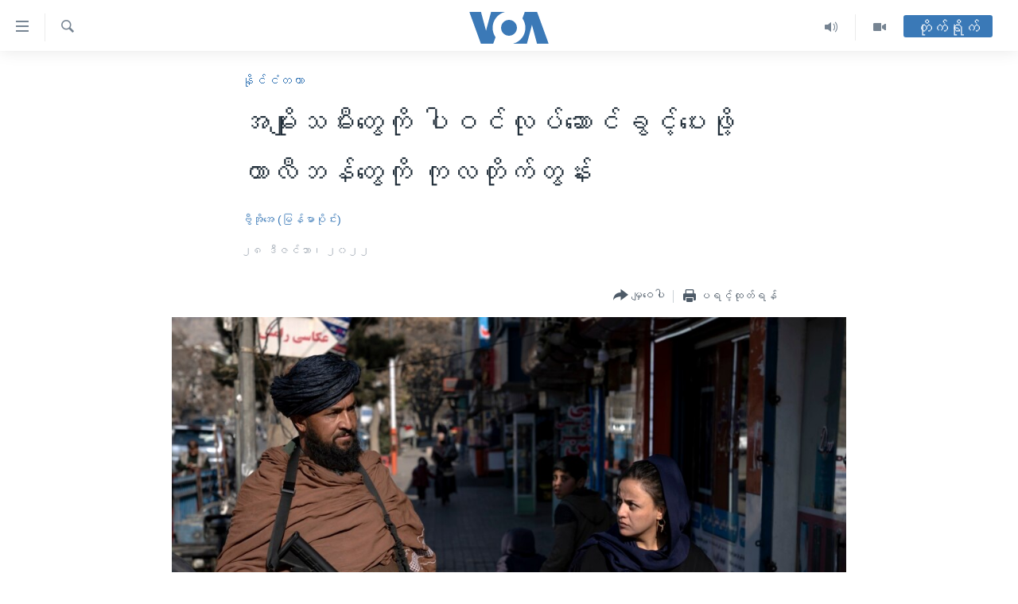

--- FILE ---
content_type: text/html; charset=utf-8
request_url: https://burmese.voanews.com/a/afghanistan-taliban-ban-women-education-and-ngo/6893926.html
body_size: 15078
content:

<!DOCTYPE html>
<html lang="my" dir="ltr" class="no-js">
<head>
<link href="/Content/responsive/VOA/my-MM/VOA-my-MM.css?&amp;av=0.0.0.0&amp;cb=309" rel="stylesheet"/>
<script src="https://tags.voanews.com/voa-pangea/prod/utag.sync.js"></script> <script type='text/javascript' src='https://www.youtube.com/iframe_api' async></script>
<script type="text/javascript">
//a general 'js' detection, must be on top level in <head>, due to CSS performance
document.documentElement.className = "js";
var cacheBuster = "309";
var appBaseUrl = "/";
var imgEnhancerBreakpoints = [0, 144, 256, 408, 650, 1023, 1597];
var isLoggingEnabled = false;
var isPreviewPage = false;
var isLivePreviewPage = false;
if (!isPreviewPage) {
window.RFE = window.RFE || {};
window.RFE.cacheEnabledByParam = window.location.href.indexOf('nocache=1') === -1;
const url = new URL(window.location.href);
const params = new URLSearchParams(url.search);
// Remove the 'nocache' parameter
params.delete('nocache');
// Update the URL without the 'nocache' parameter
url.search = params.toString();
window.history.replaceState(null, '', url.toString());
} else {
window.addEventListener('load', function() {
const links = window.document.links;
for (let i = 0; i < links.length; i++) {
links[i].href = '#';
links[i].target = '_self';
}
})
}
// Iframe & Embed detection
var embedProperties = {};
try {
// Reliable way to check if we are in an iframe.
var isIframe = window.self !== window.top;
embedProperties.is_iframe = isIframe;
if (!isIframe) {
embedProperties.embed_context = "main";
} else {
// We are in an iframe. Let's try to access the parent.
// This access will only fail with strict cross-origin (without document.domain).
var parentLocation = window.top.location;
// The access succeeded. Now we explicitly compare the hostname.
if (window.location.hostname === parentLocation.hostname) {
embedProperties.embed_context = "embed_self";
} else {
// Hostname is different (e.g. different subdomain with document.domain)
embedProperties.embed_context = "embed_cross";
}
// Since the access works, we can safely get the details.
embedProperties.url_parent = parentLocation.href;
embedProperties.title_parent = window.top.document.title;
}
} catch (err) {
// We are in an iframe, and an error occurred, probably due to cross-origin restrictions.
embedProperties.is_iframe = true;
embedProperties.embed_context = "embed_cross";
// We cannot access the properties of window.top.
// `document.referrer` can sometimes provide the URL of the parent page.
// It is not 100% reliable, but it is the best we can do in this situation.
embedProperties.url_parent = document.referrer || null;
embedProperties.title_parent = null; // We can't get to the title in a cross-origin scenario.
}
var pwaEnabled = false;
var swCacheDisabled;
</script>
<meta charset="utf-8" />
<title>အမျိုးသမီးတွေကို ပါဝင်လုပ်ဆောင်ခွင့်ပေးဖို့ တာလီဘန်တွေကို ကုလတိုက်တွန်း</title>
<meta name="description" content="အာဖဂန်တာလီဘန်တွေက အမျိုးသမီးနဲ့မိန်းကလေးတွေကို တက္ကသိုလ်တက်ခွင့်ပိတ်ပင်တာနဲ့ NGO တွေမှာအလုပ်လုပ်ကိုင်ခွင့်ပိတ်ပင်တာတွေကိုကုလသမဂ္ဂလုံခြုံရေး ကောင်စီကကန့်ကွက်ရှုတ်ချလိုက်ပြီး အမျိုးသမီးနဲ့မိန်းကလေးတွေကို တန်းတူညီမျှတဲ့ အဓိပ္ပါယ်ရှိတဲ့ပါဝင်လုပ်ဆောင်ခွင့် အပြည့်အဝပေးဖို့ အင်္ဂါနေ့မှာတိုက်တွန်းလိုက်ပါတယ်။ " />
<meta name="keywords" content="နိုင်ငံတကာ, taliban, #AfghanistanEducation #AfghanistanUNSC #VOABurmese #အာဖဂန်မိန်းကလေး #ကျောင်းတက်ခွင့် #အစ္စလာမ်ဥပဒေ " />
<meta name="viewport" content="width=device-width, initial-scale=1.0" />
<meta http-equiv="X-UA-Compatible" content="IE=edge" />
<meta name="robots" content="max-image-preview:large"><meta property="fb:pages" content="351574300169" />
<meta name="msvalidate.01" content="3286EE554B6F672A6F2E608C02343C0E" />
<link href="https://burmese.voanews.com/a/afghanistan-taliban-ban-women-education-and-ngo/6893926.html" rel="canonical" />
<meta name="apple-mobile-web-app-title" content="ဗွီအိုအေ" />
<meta name="apple-mobile-web-app-status-bar-style" content="black" />
<meta name="apple-itunes-app" content="app-id=632618796, app-argument=//6893926.ltr" />
<meta content="အမျိုးသမီးတွေကို ပါဝင်လုပ်ဆောင်ခွင့်ပေးဖို့ တာလီဘန်တွေကို ကုလတိုက်တွန်း" property="og:title" />
<meta content="အာဖဂန်တာလီဘန်တွေက အမျိုးသမီးနဲ့မိန်းကလေးတွေကို တက္ကသိုလ်တက်ခွင့်ပိတ်ပင်တာနဲ့ NGO တွေမှာအလုပ်လုပ်ကိုင်ခွင့်ပိတ်ပင်တာတွေကိုကုလသမဂ္ဂလုံခြုံရေး ကောင်စီကကန့်ကွက်ရှုတ်ချလိုက်ပြီး အမျိုးသမီးနဲ့မိန်းကလေးတွေကို တန်းတူညီမျှတဲ့ အဓိပ္ပါယ်ရှိတဲ့ပါဝင်လုပ်ဆောင်ခွင့် အပြည့်အဝပေးဖို့ အင်္ဂါနေ့မှာတိုက်တွန်းလိုက်ပါတယ်။ " property="og:description" />
<meta content="article" property="og:type" />
<meta content="https://burmese.voanews.com/a/afghanistan-taliban-ban-women-education-and-ngo/6893926.html" property="og:url" />
<meta content="ဗွီအိုအေ" property="og:site_name" />
<meta content="https://www.facebook.com/VOABurmese" property="article:publisher" />
<meta content="https://gdb.voanews.com/09410000-0a00-0242-9d38-08dae85811fa_w1200_h630.jpg" property="og:image" />
<meta content="1200" property="og:image:width" />
<meta content="630" property="og:image:height" />
<meta content="505354536143850" property="fb:app_id" />
<meta content="ဗွီအိုအေ (မြန်မာပိုင်း)" name="Author" />
<meta content="summary_large_image" name="twitter:card" />
<meta content="@VOABurmese" name="twitter:site" />
<meta content="https://gdb.voanews.com/09410000-0a00-0242-9d38-08dae85811fa_w1200_h630.jpg" name="twitter:image" />
<meta content="အမျိုးသမီးတွေကို ပါဝင်လုပ်ဆောင်ခွင့်ပေးဖို့ တာလီဘန်တွေကို ကုလတိုက်တွန်း" name="twitter:title" />
<meta content="အာဖဂန်တာလီဘန်တွေက အမျိုးသမီးနဲ့မိန်းကလေးတွေကို တက္ကသိုလ်တက်ခွင့်ပိတ်ပင်တာနဲ့ NGO တွေမှာအလုပ်လုပ်ကိုင်ခွင့်ပိတ်ပင်တာတွေကိုကုလသမဂ္ဂလုံခြုံရေး ကောင်စီကကန့်ကွက်ရှုတ်ချလိုက်ပြီး အမျိုးသမီးနဲ့မိန်းကလေးတွေကို တန်းတူညီမျှတဲ့ အဓိပ္ပါယ်ရှိတဲ့ပါဝင်လုပ်ဆောင်ခွင့် အပြည့်အဝပေးဖို့ အင်္ဂါနေ့မှာတိုက်တွန်းလိုက်ပါတယ်။ " name="twitter:description" />
<link rel="amphtml" href="https://burmese.voanews.com/amp/afghanistan-taliban-ban-women-education-and-ngo/6893926.html" />
<script type="application/ld+json">{"articleSection":"နိုင်ငံတကာ","isAccessibleForFree":true,"headline":"အမျိုးသမီးတွေကို ပါဝင်လုပ်ဆောင်ခွင့်ပေးဖို့ တာလီဘန်တွေကို ကုလတိုက်တွန်း","inLanguage":"my-MM","keywords":"နိုင်ငံတကာ, taliban, #AfghanistanEducation #AfghanistanUNSC #VOABurmese #အာဖဂန်မိန်းကလေး #ကျောင်းတက်ခွင့် #အစ္စလာမ်ဥပဒေ ","author":{"@type":"Person","url":"https://burmese.voanews.com/author/ဗွီအိုအေ-မြန်မာပိုင်း/ogvpi","description":"","image":{"@type":"ImageObject"},"name":"ဗွီအိုအေ (မြန်မာပိုင်း)"},"datePublished":"2022-12-27 22:22:51Z","dateModified":"2022-12-27 23:53:55Z","publisher":{"logo":{"width":512,"height":220,"@type":"ImageObject","url":"https://burmese.voanews.com/Content/responsive/VOA/my-MM/img/logo.png"},"@type":"NewsMediaOrganization","url":"https://burmese.voanews.com","sameAs":["https://www.facebook.com/VOABurmese","https://twitter.com/VOABurmese/","https://www.youtube.com/VOABurmese","https://www.instagram.com/VOABurmese","https://t.me/burmesevoanews"],"name":"ဗွီအိုအေသတင်းဌာန","alternateName":""},"@context":"https://schema.org","@type":"NewsArticle","mainEntityOfPage":"https://burmese.voanews.com/a/afghanistan-taliban-ban-women-education-and-ngo/6893926.html","url":"https://burmese.voanews.com/a/afghanistan-taliban-ban-women-education-and-ngo/6893926.html","description":"အာဖဂန်တာလီဘန်တွေက အမျိုးသမီးနဲ့မိန်းကလေးတွေကို တက္ကသိုလ်တက်ခွင့်ပိတ်ပင်တာနဲ့ NGO တွေမှာအလုပ်လုပ်ကိုင်ခွင့်ပိတ်ပင်တာတွေကိုကုလသမဂ္ဂလုံခြုံရေး ကောင်စီကကန့်ကွက်ရှုတ်ချလိုက်ပြီး အမျိုးသမီးနဲ့မိန်းကလေးတွေကို တန်းတူညီမျှတဲ့ အဓိပ္ပါယ်ရှိတဲ့ပါဝင်လုပ်ဆောင်ခွင့် အပြည့်အဝပေးဖို့ အင်္ဂါနေ့မှာတိုက်တွန်းလိုက်ပါတယ်။ ","image":{"width":1080,"height":608,"@type":"ImageObject","url":"https://gdb.voanews.com/09410000-0a00-0242-9d38-08dae85811fa_w1080_h608.jpg"},"name":"အမျိုးသမီးတွေကို ပါဝင်လုပ်ဆောင်ခွင့်ပေးဖို့ တာလီဘန်တွေကို ကုလတိုက်တွန်း"}</script>
<script src="/Scripts/responsive/infographics.b?v=dVbZ-Cza7s4UoO3BqYSZdbxQZVF4BOLP5EfYDs4kqEo1&amp;av=0.0.0.0&amp;cb=309"></script>
<script src="/Scripts/responsive/loader.b?v=C-JLefdHQ4ECvt5x4bMsJCTq2VRkcN8JUkP-IB-DzAI1&amp;av=0.0.0.0&amp;cb=309"></script>
<link rel="icon" type="image/svg+xml" href="/Content/responsive/VOA/img/webApp/favicon.svg" />
<link rel="alternate icon" href="/Content/responsive/VOA/img/webApp/favicon.ico" />
<link rel="apple-touch-icon" sizes="152x152" href="/Content/responsive/VOA/img/webApp/ico-152x152.png" />
<link rel="apple-touch-icon" sizes="144x144" href="/Content/responsive/VOA/img/webApp/ico-144x144.png" />
<link rel="apple-touch-icon" sizes="114x114" href="/Content/responsive/VOA/img/webApp/ico-114x114.png" />
<link rel="apple-touch-icon" sizes="72x72" href="/Content/responsive/VOA/img/webApp/ico-72x72.png" />
<link rel="apple-touch-icon-precomposed" href="/Content/responsive/VOA/img/webApp/ico-57x57.png" />
<link rel="icon" sizes="192x192" href="/Content/responsive/VOA/img/webApp/ico-192x192.png" />
<link rel="icon" sizes="128x128" href="/Content/responsive/VOA/img/webApp/ico-128x128.png" />
<meta name="msapplication-TileColor" content="#ffffff" />
<meta name="msapplication-TileImage" content="/Content/responsive/VOA/img/webApp/ico-144x144.png" />
<link rel="alternate" type="application/rss+xml" title="VOA - Top Stories [RSS]" href="/api/" />
<link rel="sitemap" type="application/rss+xml" href="/sitemap.xml" />
<script type="text/javascript">
var analyticsData = Object.assign(embedProperties, {url:"https://burmese.voanews.com/a/afghanistan-taliban-ban-women-education-and-ngo/6893926.html",property_id:"455",article_uid:"6893926",page_title:"အမျိုးသမီးတွေကို ပါဝင်လုပ်ဆောင်ခွင့်ပေးဖို့ တာလီဘန်တွေကို ကုလတိုက်တွန်း",page_type:"article",content_type:"article",subcontent_type:"article",last_modified:"2022-12-27 23:53:55Z",pub_datetime:"2022-12-27 22:22:51Z",section:"နိုင်ငံတကာ",english_section:"international",byline:"ဗွီအိုအေ (မြန်မာပိုင်း)",categories:"international",tags:"taliban; #afghanistaneducation #afghanistanunsc #voaburmese #အာဖဂန်မိန်းကလေး #ကျောင်းတက်ခွင့် #အစ္စလာမ်ဥပဒေ ",domain:"burmese.voanews.com",language:"Burmese",language_service:"VOA Burmese",platform:"web",copied:"no",copied_article:"",copied_title:"",runs_js:"Yes",cms_release:"8.45.0.0.309",enviro_type:"prod",slug:"afghanistan-taliban-ban-women-education-and-ngo",entity:"VOA",short_language_service:"BUR",platform_short:"W",page_name:"အမျိုးသမီးတွေကို ပါဝင်လုပ်ဆောင်ခွင့်ပေးဖို့ တာလီဘန်တွေကို ကုလတိုက်တွန်း"});
// Push Analytics data as GTM message (without "event" attribute and before GTM initialization)
window.dataLayer = window.dataLayer || [];
window.dataLayer.push(analyticsData);
</script>
<script type="text/javascript" data-cookiecategory="analytics">
var gtmEventObject = {event: 'page_meta_ready'};window.dataLayer = window.dataLayer || [];window.dataLayer.push(gtmEventObject);
var renderGtm = "true";
if (renderGtm === "true") {
(function(w,d,s,l,i){w[l]=w[l]||[];w[l].push({'gtm.start':new Date().getTime(),event:'gtm.js'});var f=d.getElementsByTagName(s)[0],j=d.createElement(s),dl=l!='dataLayer'?'&l='+l:'';j.async=true;j.src='//www.googletagmanager.com/gtm.js?id='+i+dl;f.parentNode.insertBefore(j,f);})(window,document,'script','dataLayer','GTM-N8MP7P');
}
</script>
</head>
<body class=" nav-no-loaded cc_theme pg-article pg-article--single-column print-lay-article use-sticky-share nojs-images ">
<noscript><iframe src="https://www.googletagmanager.com/ns.html?id=GTM-N8MP7P" height="0" width="0" style="display:none;visibility:hidden"></iframe></noscript> <script type="text/javascript" data-cookiecategory="analytics">
var gtmEventObject = {event: 'page_meta_ready'};window.dataLayer = window.dataLayer || [];window.dataLayer.push(gtmEventObject);
var renderGtm = "true";
if (renderGtm === "true") {
(function(w,d,s,l,i){w[l]=w[l]||[];w[l].push({'gtm.start':new Date().getTime(),event:'gtm.js'});var f=d.getElementsByTagName(s)[0],j=d.createElement(s),dl=l!='dataLayer'?'&l='+l:'';j.async=true;j.src='//www.googletagmanager.com/gtm.js?id='+i+dl;f.parentNode.insertBefore(j,f);})(window,document,'script','dataLayer','GTM-N8MP7P');
}
</script>
<!--Analytics tag js version start-->
<script type="text/javascript" data-cookiecategory="analytics">
var utag_data = Object.assign({}, analyticsData, {pub_year:"2022",pub_month:"12",pub_day:"27",pub_hour:"22",pub_weekday:"Tuesday"});
if(typeof(TealiumTagFrom)==='function' && typeof(TealiumTagSearchKeyword)==='function') {
var utag_from=TealiumTagFrom();var utag_searchKeyword=TealiumTagSearchKeyword();
if(utag_searchKeyword!=null && utag_searchKeyword!=='' && utag_data["search_keyword"]==null) utag_data["search_keyword"]=utag_searchKeyword;if(utag_from!=null && utag_from!=='') utag_data["from"]=TealiumTagFrom();}
if(window.top!== window.self&&utag_data.page_type==="snippet"){utag_data.page_type = 'iframe';}
try{if(window.top!==window.self&&window.self.location.hostname===window.top.location.hostname){utag_data.platform = 'self-embed';utag_data.platform_short = 'se';}}catch(e){if(window.top!==window.self&&window.self.location.search.includes("platformType=self-embed")){utag_data.platform = 'cross-promo';utag_data.platform_short = 'cp';}}
(function(a,b,c,d){ a="https://tags.voanews.com/voa-pangea/prod/utag.js"; b=document;c="script";d=b.createElement(c);d.src=a;d.type="text/java"+c;d.async=true; a=b.getElementsByTagName(c)[0];a.parentNode.insertBefore(d,a); })();
</script>
<!--Analytics tag js version end-->
<!-- Analytics tag management NoScript -->
<noscript>
<img style="position: absolute; border: none;" src="https://ssc.voanews.com/b/ss/bbgprod,bbgentityvoa/1/G.4--NS/2101276567?pageName=voa%3abur%3aw%3aarticle%3a%e1%80%a1%e1%80%99%e1%80%bb%e1%80%ad%e1%80%af%e1%80%b8%e1%80%9e%e1%80%99%e1%80%ae%e1%80%b8%e1%80%90%e1%80%bd%e1%80%b1%e1%80%80%e1%80%ad%e1%80%af%20%e1%80%95%e1%80%ab%e1%80%9d%e1%80%84%e1%80%ba%e1%80%9c%e1%80%af%e1%80%95%e1%80%ba%e1%80%86%e1%80%b1%e1%80%ac%e1%80%84%e1%80%ba%e1%80%81%e1%80%bd%e1%80%84%e1%80%b7%e1%80%ba%e1%80%95%e1%80%b1%e1%80%b8%e1%80%96%e1%80%ad%e1%80%af%e1%80%b7%20%e1%80%90%e1%80%ac%e1%80%9c%e1%80%ae%e1%80%98%e1%80%94%e1%80%ba%e1%80%90%e1%80%bd%e1%80%b1%e1%80%80%e1%80%ad%e1%80%af%20%e1%80%80%e1%80%af%e1%80%9c%e1%80%90%e1%80%ad%e1%80%af%e1%80%80%e1%80%ba%e1%80%90%e1%80%bd%e1%80%94%e1%80%ba%e1%80%b8&amp;c6=%e1%80%a1%e1%80%99%e1%80%bb%e1%80%ad%e1%80%af%e1%80%b8%e1%80%9e%e1%80%99%e1%80%ae%e1%80%b8%e1%80%90%e1%80%bd%e1%80%b1%e1%80%80%e1%80%ad%e1%80%af%20%e1%80%95%e1%80%ab%e1%80%9d%e1%80%84%e1%80%ba%e1%80%9c%e1%80%af%e1%80%95%e1%80%ba%e1%80%86%e1%80%b1%e1%80%ac%e1%80%84%e1%80%ba%e1%80%81%e1%80%bd%e1%80%84%e1%80%b7%e1%80%ba%e1%80%95%e1%80%b1%e1%80%b8%e1%80%96%e1%80%ad%e1%80%af%e1%80%b7%20%e1%80%90%e1%80%ac%e1%80%9c%e1%80%ae%e1%80%98%e1%80%94%e1%80%ba%e1%80%90%e1%80%bd%e1%80%b1%e1%80%80%e1%80%ad%e1%80%af%20%e1%80%80%e1%80%af%e1%80%9c%e1%80%90%e1%80%ad%e1%80%af%e1%80%80%e1%80%ba%e1%80%90%e1%80%bd%e1%80%94%e1%80%ba%e1%80%b8&amp;v36=8.45.0.0.309&amp;v6=D=c6&amp;g=https%3a%2f%2fburmese.voanews.com%2fa%2fafghanistan-taliban-ban-women-education-and-ngo%2f6893926.html&amp;c1=D=g&amp;v1=D=g&amp;events=event1,event52&amp;c16=voa%20burmese&amp;v16=D=c16&amp;c5=international&amp;v5=D=c5&amp;ch=%e1%80%94%e1%80%ad%e1%80%af%e1%80%84%e1%80%ba%e1%80%84%e1%80%b6%e1%80%90%e1%80%80%e1%80%ac&amp;c15=burmese&amp;v15=D=c15&amp;c4=article&amp;v4=D=c4&amp;c14=6893926&amp;v14=D=c14&amp;v20=no&amp;c17=web&amp;v17=D=c17&amp;mcorgid=518abc7455e462b97f000101%40adobeorg&amp;server=burmese.voanews.com&amp;pageType=D=c4&amp;ns=bbg&amp;v29=D=server&amp;v25=voa&amp;v30=455&amp;v105=D=User-Agent " alt="analytics" width="1" height="1" /></noscript>
<!-- End of Analytics tag management NoScript -->
<!--*** Accessibility links - For ScreenReaders only ***-->
<section>
<div class="sr-only">
<h2>သုံးရလွယ်ကူစေသည့် Link များ</h2>
<ul>
<li><a href="#content" data-disable-smooth-scroll="1">ပင်မအကြောင်းအရာသို့ကျော်ကြည့်ရန်</a></li>
<li><a href="#navigation" data-disable-smooth-scroll="1">ပင်မအညွန်းစာမျက်နှာသို့ကျော်ကြည့်ရန်</a></li>
<li><a href="#txtHeaderSearch" data-disable-smooth-scroll="1">ရှာဖွေရန်နေရာသို့ကျော်ရန်</a></li>
</ul>
</div>
</section>
<div dir="ltr">
<div id="page">
<aside>
<div class="c-lightbox overlay-modal">
<div class="c-lightbox__intro">
<h2 class="c-lightbox__intro-title"></h2>
<button class="btn btn--rounded c-lightbox__btn c-lightbox__intro-next" title="ရှေ့သို့">
<span class="ico ico--rounded ico-chevron-forward"></span>
<span class="sr-only">ရှေ့သို့</span>
</button>
</div>
<div class="c-lightbox__nav">
<button class="btn btn--rounded c-lightbox__btn c-lightbox__btn--close" title="ပိတ်">
<span class="ico ico--rounded ico-close"></span>
<span class="sr-only">ပိတ်</span>
</button>
<button class="btn btn--rounded c-lightbox__btn c-lightbox__btn--prev" title="နောက်သို့">
<span class="ico ico--rounded ico-chevron-backward"></span>
<span class="sr-only">နောက်သို့</span>
</button>
<button class="btn btn--rounded c-lightbox__btn c-lightbox__btn--next" title="ရှေ့သို့">
<span class="ico ico--rounded ico-chevron-forward"></span>
<span class="sr-only">ရှေ့သို့</span>
</button>
</div>
<div class="c-lightbox__content-wrap">
<figure class="c-lightbox__content">
<span class="c-spinner c-spinner--lightbox">
<img src="/Content/responsive/img/player-spinner.png"
alt="please wait"
title="please wait" />
</span>
<div class="c-lightbox__img">
<div class="thumb">
<img src="" alt="" />
</div>
</div>
<figcaption>
<div class="c-lightbox__info c-lightbox__info--foot">
<span class="c-lightbox__counter"></span>
<span class="caption c-lightbox__caption"></span>
</div>
</figcaption>
</figure>
</div>
<div class="hidden">
<div class="content-advisory__box content-advisory__box--lightbox">
<span class="content-advisory__box-text">This image contains sensitive content which some people may find offensive or disturbing.</span>
<button class="btn btn--transparent content-advisory__box-btn m-t-md" value="text" type="button">
<span class="btn__text">
Click to reveal
</span>
</button>
</div>
</div>
</div>
<div class="print-dialogue">
<div class="container">
<h3 class="print-dialogue__title section-head">Print Options:</h3>
<div class="print-dialogue__opts">
<ul class="print-dialogue__opt-group">
<li class="form__group form__group--checkbox">
<input class="form__check " id="checkboxImages" name="checkboxImages" type="checkbox" checked="checked" />
<label for="checkboxImages" class="form__label m-t-md">Images</label>
</li>
<li class="form__group form__group--checkbox">
<input class="form__check " id="checkboxMultimedia" name="checkboxMultimedia" type="checkbox" checked="checked" />
<label for="checkboxMultimedia" class="form__label m-t-md">Multimedia</label>
</li>
</ul>
<ul class="print-dialogue__opt-group">
<li class="form__group form__group--checkbox">
<input class="form__check " id="checkboxEmbedded" name="checkboxEmbedded" type="checkbox" checked="checked" />
<label for="checkboxEmbedded" class="form__label m-t-md">Embedded Content</label>
</li>
<li class="hidden">
<input class="form__check " id="checkboxComments" name="checkboxComments" type="checkbox" />
<label for="checkboxComments" class="form__label m-t-md">Comments</label>
</li>
</ul>
</div>
<div class="print-dialogue__buttons">
<button class="btn btn--secondary close-button" type="button" title="Cancel">
<span class="btn__text ">Cancel</span>
</button>
<button class="btn btn-cust-print m-l-sm" type="button" title="ပရင့်ထုတ်ရန်">
<span class="btn__text ">ပရင့်ထုတ်ရန်</span>
</button>
</div>
</div>
</div>
<div class="ctc-message pos-fix">
<div class="ctc-message__inner">Link has been copied to clipboard</div>
</div>
</aside>
<div class="hdr-20 hdr-20--big">
<div class="hdr-20__inner">
<div class="hdr-20__max pos-rel">
<div class="hdr-20__side hdr-20__side--primary d-flex">
<label data-for="main-menu-ctrl" data-switcher-trigger="true" data-switch-target="main-menu-ctrl" class="burger hdr-trigger pos-rel trans-trigger" data-trans-evt="click" data-trans-id="menu">
<span class="ico ico-close hdr-trigger__ico hdr-trigger__ico--close burger__ico burger__ico--close"></span>
<span class="ico ico-menu hdr-trigger__ico hdr-trigger__ico--open burger__ico burger__ico--open"></span>
</label>
<div class="menu-pnl pos-fix trans-target" data-switch-target="main-menu-ctrl" data-trans-id="menu">
<div class="menu-pnl__inner">
<nav class="main-nav menu-pnl__item menu-pnl__item--first">
<ul class="main-nav__list accordeon" data-analytics-tales="false" data-promo-name="link" data-location-name="nav,secnav">
<li class="main-nav__item">
<a class="main-nav__item-name main-nav__item-name--link" href="/" title="မူလစာမျက်နှာ" >မူလစာမျက်နှာ</a>
</li>
<li class="main-nav__item">
<a class="main-nav__item-name main-nav__item-name--link" href="/p/5941.html" title="မြန်မာ" data-item-name="myanmar-news-responsive" >မြန်မာ</a>
</li>
<li class="main-nav__item accordeon__item" data-switch-target="menu-item-1709">
<label class="main-nav__item-name main-nav__item-name--label accordeon__control-label" data-switcher-trigger="true" data-for="menu-item-1709">
ကမ္ဘာ့သတင်းများ
<span class="ico ico-chevron-down main-nav__chev"></span>
</label>
<div class="main-nav__sub-list">
<a class="main-nav__item-name main-nav__item-name--link main-nav__item-name--sub" href="/p/5942.html" title="နိုင်ငံတကာ" data-item-name="international-news-responsive" >နိုင်ငံတကာ</a>
<a class="main-nav__item-name main-nav__item-name--link main-nav__item-name--sub" href="/us" title="အမေရိကန်" data-item-name="us-news" >အမေရိကန်</a>
<a class="main-nav__item-name main-nav__item-name--link main-nav__item-name--sub" href="/china-news" title="တရုတ်" data-item-name="China-news" >တရုတ်</a>
<a class="main-nav__item-name main-nav__item-name--link main-nav__item-name--sub" href="/israel-palestine" title="အစ္စရေး-ပါလက်စတိုင်း" data-item-name="israel-palestine" >အစ္စရေး-ပါလက်စတိုင်း</a>
</div>
</li>
<li class="main-nav__item">
<a class="main-nav__item-name main-nav__item-name--link" href="/p/5990.html" title="ဗွီဒီယို" data-item-name="video-news" >ဗွီဒီယို</a>
</li>
<li class="main-nav__item">
<a class="main-nav__item-name main-nav__item-name--link" href="/PressFreedom" title="သတင်းလွတ်လပ်ခွင့်" data-item-name="Press-Freedom" >သတင်းလွတ်လပ်ခွင့်</a>
</li>
<li class="main-nav__item">
<a class="main-nav__item-name main-nav__item-name--link" href="https://projects.voanews.com/china/global-footprint/data-explorer/burmese.html" title="ရပ်ဝန်းတခု လမ်းတခု အလွန်" target="_blank" rel="noopener">ရပ်ဝန်းတခု လမ်းတခု အလွန်</a>
</li>
<li class="main-nav__item accordeon__item" data-switch-target="menu-item-1716">
<label class="main-nav__item-name main-nav__item-name--label accordeon__control-label" data-switcher-trigger="true" data-for="menu-item-1716">
အင်္ဂလိပ်စာလေ့လာမယ်
<span class="ico ico-chevron-down main-nav__chev"></span>
</label>
<div class="main-nav__sub-list">
<a class="main-nav__item-name main-nav__item-name--link main-nav__item-name--sub" href="/p/6027.html" title="အမေရိကန်သုံးအီဒီယံ" data-item-name="american-idiom" >အမေရိကန်သုံးအီဒီယံ</a>
<a class="main-nav__item-name main-nav__item-name--link main-nav__item-name--sub" href="/p/6028.html" title="မကြေးမုံရဲ့ အင်္ဂလိပ်စာ" data-item-name="english-with-kaye-hmone" >မကြေးမုံရဲ့ အင်္ဂလိပ်စာ</a>
<a class="main-nav__item-name main-nav__item-name--link main-nav__item-name--sub" href="/p/6029.html" title="ရုပ်ရှင်ထဲက အင်္ဂလိပ်စာ" data-item-name="english-in-the-movies" >ရုပ်ရှင်ထဲက အင်္ဂလိပ်စာ</a>
<a class="main-nav__item-name main-nav__item-name--link main-nav__item-name--sub" href="/z/7559" title="သုတပဒေသာ အင်္ဂလိပ်စာ" data-item-name="english-in-a-minute" >သုတပဒေသာ အင်္ဂလိပ်စာ</a>
</div>
</li>
<li class="main-nav__item accordeon__item" data-switch-target="menu-item-1717">
<label class="main-nav__item-name main-nav__item-name--label accordeon__control-label" data-switcher-trigger="true" data-for="menu-item-1717">
အပတ်စဉ်ကဏ္ဍများ
<span class="ico ico-chevron-down main-nav__chev"></span>
</label>
<div class="main-nav__sub-list">
<a class="main-nav__item-name main-nav__item-name--link main-nav__item-name--sub" href="/p/5961.html" title="ရေဒီယို" data-item-name="radio-weekly" >ရေဒီယို</a>
<a class="main-nav__item-name main-nav__item-name--link main-nav__item-name--sub" href="/p/6047.html" title="တီဗွီ" data-item-name="weekly-tv-programs" >တီဗွီ</a>
</div>
</li>
<li class="main-nav__item">
<a class="main-nav__item-name main-nav__item-name--link" href="/p/5928.html" title="ရေဒီယိုနှင့်ရုပ်သံ အချက်အလက်များ" data-item-name="frequency-resp" >ရေဒီယိုနှင့်ရုပ်သံ အချက်အလက်များ</a>
</li>
<li class="main-nav__item">
<a class="main-nav__item-name main-nav__item-name--link" href="/programs" title="ရေဒီယို/တီဗွီအစီအစဉ်" >ရေဒီယို/တီဗွီအစီအစဉ်</a>
</li>
</ul>
</nav>
<div class="menu-pnl__item">
<a href="https://learningenglish.voanews.com/" class="menu-pnl__item-link" alt="Learning English">Learning English</a>
</div>
<div class="menu-pnl__item menu-pnl__item--social">
<h5 class="menu-pnl__sub-head">ဗွီအိုအေ လူမှုကွန်ယက်များ</h5>
<a href="https://www.facebook.com/VOABurmese" title="ဗွီအိုအေ Facebook" data-analytics-text="follow_on_facebook" class="btn btn--rounded btn--social-inverted menu-pnl__btn js-social-btn btn-facebook" target="_blank" rel="noopener">
<span class="ico ico-facebook-alt ico--rounded"></span>
</a>
<a href="https://twitter.com/VOABurmese/" title="ဗွီအိုအေ Twitter" data-analytics-text="follow_on_twitter" class="btn btn--rounded btn--social-inverted menu-pnl__btn js-social-btn btn-twitter" target="_blank" rel="noopener">
<span class="ico ico-twitter ico--rounded"></span>
</a>
<a href="https://www.youtube.com/VOABurmese" title="ဗွီအိုအေ YouTube " data-analytics-text="follow_on_youtube" class="btn btn--rounded btn--social-inverted menu-pnl__btn js-social-btn btn-youtube" target="_blank" rel="noopener">
<span class="ico ico-youtube ico--rounded"></span>
</a>
<a href="https://www.instagram.com/VOABurmese" title="ဗွီအိုအေ Instagram" data-analytics-text="follow_on_instagram" class="btn btn--rounded btn--social-inverted menu-pnl__btn js-social-btn btn-instagram" target="_blank" rel="noopener">
<span class="ico ico-instagram ico--rounded"></span>
</a>
<a href="https://t.me/burmesevoanews" title="ဗွီအိုအေ Telegram" data-analytics-text="follow_on_telegram" class="btn btn--rounded btn--social-inverted menu-pnl__btn js-social-btn btn-telegram" target="_blank" rel="noopener">
<span class="ico ico-telegram ico--rounded"></span>
</a>
</div>
<div class="menu-pnl__item">
<a href="/navigation/allsites" class="menu-pnl__item-link">
<span class="ico ico-languages "></span>
ဘာသာစကားများ
</a>
</div>
</div>
</div>
<label data-for="top-search-ctrl" data-switcher-trigger="true" data-switch-target="top-search-ctrl" class="top-srch-trigger hdr-trigger">
<span class="ico ico-close hdr-trigger__ico hdr-trigger__ico--close top-srch-trigger__ico top-srch-trigger__ico--close"></span>
<span class="ico ico-search hdr-trigger__ico hdr-trigger__ico--open top-srch-trigger__ico top-srch-trigger__ico--open"></span>
</label>
<div class="srch-top srch-top--in-header" data-switch-target="top-search-ctrl">
<div class="container">
<form action="/s" class="srch-top__form srch-top__form--in-header" id="form-topSearchHeader" method="get" role="search"><label for="txtHeaderSearch" class="sr-only">ရှာဖွေရလာဒ်</label>
<input type="text" id="txtHeaderSearch" name="k" placeholder="ရှာဖွေချင်သည့် စာသား" accesskey="s" value="" class="srch-top__input analyticstag-event" onkeydown="if (event.keyCode === 13) { FireAnalyticsTagEventOnSearch('search', $dom.get('#txtHeaderSearch')[0].value) }" />
<button title="ရှာဖွေရလာဒ်" type="submit" class="btn btn--top-srch analyticstag-event" onclick="FireAnalyticsTagEventOnSearch('search', $dom.get('#txtHeaderSearch')[0].value) ">
<span class="ico ico-search"></span>
</button></form>
</div>
</div>
<a href="/" class="main-logo-link">
<img src="/Content/responsive/VOA/my-MM/img/logo-compact.svg?cb=309" class="main-logo main-logo--comp" alt="site logo">
<img src="/Content/responsive/VOA/my-MM/img/logo.svg?cb=309" class="main-logo main-logo--big" alt="site logo">
</a>
</div>
<div class="hdr-20__side hdr-20__side--secondary d-flex">
<a href="/p/5990.html" title="Video" class="hdr-20__secondary-item" data-item-name="video">
<span class="ico ico-video hdr-20__secondary-icon"></span>
</a>
<a href="/z/4834.html" title="Audio" class="hdr-20__secondary-item" data-item-name="audio">
<span class="ico ico-audio hdr-20__secondary-icon"></span>
</a>
<a href="/s" title="ရှာဖွေရလာဒ်" class="hdr-20__secondary-item hdr-20__secondary-item--search" data-item-name="search">
<span class="ico ico-search hdr-20__secondary-icon hdr-20__secondary-icon--search"></span>
</a>
<div class="hdr-20__secondary-item live-b-drop">
<div class="live-b-drop__off">
<a href="/live/" class="live-b-drop__link" title="တိုက်ရိုက်" data-item-name="live">
<span class="badge badge--live-btn badge--live-btn-off">
တိုက်ရိုက်
</span>
</a>
</div>
<div class="live-b-drop__on hidden">
<label data-for="live-ctrl" data-switcher-trigger="true" data-switch-target="live-ctrl" class="live-b-drop__label pos-rel">
<span class="badge badge--live badge--live-btn">
တိုက်ရိုက်
</span>
<span class="ico ico-close live-b-drop__label-ico live-b-drop__label-ico--close"></span>
</label>
<div class="live-b-drop__panel" id="targetLivePanelDiv" data-switch-target="live-ctrl"></div>
</div>
</div>
<div class="srch-bottom">
<form action="/s" class="srch-bottom__form d-flex" id="form-bottomSearch" method="get" role="search"><label for="txtSearch" class="sr-only">ရှာဖွေရလာဒ်</label>
<input type="search" id="txtSearch" name="k" placeholder="ရှာဖွေချင်သည့် စာသား" accesskey="s" value="" class="srch-bottom__input analyticstag-event" onkeydown="if (event.keyCode === 13) { FireAnalyticsTagEventOnSearch('search', $dom.get('#txtSearch')[0].value) }" />
<button title="ရှာဖွေရလာဒ်" type="submit" class="btn btn--bottom-srch analyticstag-event" onclick="FireAnalyticsTagEventOnSearch('search', $dom.get('#txtSearch')[0].value) ">
<span class="ico ico-search"></span>
</button></form>
</div>
</div>
<img src="/Content/responsive/VOA/my-MM/img/logo-print.gif?cb=309" class="logo-print" loading="lazy" alt="site logo">
<img src="/Content/responsive/VOA/my-MM/img/logo-print_color.png?cb=309" class="logo-print logo-print--color" loading="lazy" alt="site logo">
</div>
</div>
</div>
<script>
if (document.body.className.indexOf('pg-home') > -1) {
var nav2In = document.querySelector('.hdr-20__inner');
var nav2Sec = document.querySelector('.hdr-20__side--secondary');
var secStyle = window.getComputedStyle(nav2Sec);
if (nav2In && window.pageYOffset < 150 && secStyle['position'] !== 'fixed') {
nav2In.classList.add('hdr-20__inner--big')
}
}
</script>
<div class="c-hlights c-hlights--breaking c-hlights--no-item" data-hlight-display="mobile,desktop">
<div class="c-hlights__wrap container p-0">
<div class="c-hlights__nav">
<a role="button" href="#" title="နောက်သို့">
<span class="ico ico-chevron-backward m-0"></span>
<span class="sr-only">နောက်သို့</span>
</a>
<a role="button" href="#" title="ရှေ့သို့">
<span class="ico ico-chevron-forward m-0"></span>
<span class="sr-only">ရှေ့သို့</span>
</a>
</div>
<span class="c-hlights__label">
<span class="">နောက်ဆုံးရသတင်း</span>
<span class="switcher-trigger">
<label data-for="more-less-1" data-switcher-trigger="true" class="switcher-trigger__label switcher-trigger__label--more p-b-0" title="အသေးစိတ် ဖတ်ရှုရန်">
<span class="ico ico-chevron-down"></span>
</label>
<label data-for="more-less-1" data-switcher-trigger="true" class="switcher-trigger__label switcher-trigger__label--less p-b-0" title="Show less">
<span class="ico ico-chevron-up"></span>
</label>
</span>
</span>
<ul class="c-hlights__items switcher-target" data-switch-target="more-less-1">
</ul>
</div>
</div> <div id="content">
<main class="container">
<div class="hdr-container">
<div class="row">
<div class="col-xs-12 col-sm-12 col-md-10 col-md-offset-1">
<div class="row">
<div class="col-category col-xs-12 col-md-8 col-md-offset-2"> <div class="category js-category">
<a class="" href="/international">နိုင်ငံတကာ</a> </div>
</div><div class="col-title col-xs-12 col-md-8 col-md-offset-2"> <h1 class="title pg-title">
အမျိုးသမီးတွေကို ပါဝင်လုပ်ဆောင်ခွင့်ပေးဖို့ တာလီဘန်တွေကို ကုလတိုက်တွန်း
</h1>
</div><div class="col-publishing-details col-xs-12 col-md-8 col-md-offset-2"> <div class="publishing-details ">
<div class="links">
<ul class="links__list">
<li class="links__item">
<a class="links__item-link" href="/author/ဗွီအိုအေ-မြန်မာပိုင်း/ogvpi" title="ဗွီအိုအေ (မြန်မာပိုင်း)">ဗွီအိုအေ (မြန်မာပိုင်း)</a>
</li>
</ul>
</div>
<div class="published">
<span class="date" >
<time pubdate="pubdate" datetime="2022-12-28T04:52:51+06:30">
၂၈ ဒီဇင်ဘာ၊ ၂၀၂၂
</time>
</span>
</div>
</div>
</div><div class="col-xs-12 col-md-8 col-md-offset-2"> <div class="col-article-tools pos-rel article-share">
<div class="col-article-tools__end">
<div class="share--box">
<div class="sticky-share-container" style="display:none">
<div class="container">
<a href="https://burmese.voanews.com" id="logo-sticky-share">&nbsp;</a>
<div class="pg-title pg-title--sticky-share">
အမျိုးသမီးတွေကို ပါဝင်လုပ်ဆောင်ခွင့်ပေးဖို့ တာလီဘန်တွေကို ကုလတိုက်တွန်း
</div>
<div class="sticked-nav-actions">
<!--This part is for sticky navigation display-->
<p class="buttons link-content-sharing p-0 ">
<button class="btn btn--link btn-content-sharing p-t-0 " id="btnContentSharing" value="text" role="Button" type="" title="မျှဝေနိုင်သည့်တခြားနည်းလမ်းများ">
<span class="ico ico-share ico--l"></span>
<span class="btn__text ">
မျှဝေပါ
</span>
</button>
</p>
<aside class="content-sharing js-content-sharing js-content-sharing--apply-sticky content-sharing--sticky"
role="complementary"
data-share-url="https://burmese.voanews.com/a/afghanistan-taliban-ban-women-education-and-ngo/6893926.html" data-share-title="အမျိုးသမီးတွေကို ပါဝင်လုပ်ဆောင်ခွင့်ပေးဖို့ တာလီဘန်တွေကို ကုလတိုက်တွန်း" data-share-text="အာဖဂန်တာလီဘန်တွေက အမျိုးသမီးနဲ့မိန်းကလေးတွေကို တက္ကသိုလ်တက်ခွင့်ပိတ်ပင်တာနဲ့ NGO တွေမှာအလုပ်လုပ်ကိုင်ခွင့်ပိတ်ပင်တာတွေကိုကုလသမဂ္ဂလုံခြုံရေး ကောင်စီကကန့်ကွက်ရှုတ်ချလိုက်ပြီး အမျိုးသမီးနဲ့မိန်းကလေးတွေကို တန်းတူညီမျှတဲ့ အဓိပ္ပါယ်ရှိတဲ့ပါဝင်လုပ်ဆောင်ခွင့် အပြည့်အဝပေးဖို့ အင်္ဂါနေ့မှာတိုက်တွန်းလိုက်ပါတယ်။ ">
<div class="content-sharing__popover">
<h6 class="content-sharing__title">မျှဝေပါ</h6>
<button href="#close" id="btnCloseSharing" class="btn btn--text-like content-sharing__close-btn">
<span class="ico ico-close ico--l"></span>
</button>
<ul class="content-sharing__list">
<li class="content-sharing__item">
<div class="ctc ">
<input type="text" class="ctc__input" readonly="readonly">
<a href="" js-href="https://burmese.voanews.com/a/afghanistan-taliban-ban-women-education-and-ngo/6893926.html" class="content-sharing__link ctc__button">
<span class="ico ico-copy-link ico--rounded ico--s"></span>
<span class="content-sharing__link-text">Copy link</span>
</a>
</div>
</li>
<li class="content-sharing__item">
<a href="https://facebook.com/sharer.php?u=https%3a%2f%2fburmese.voanews.com%2fa%2fafghanistan-taliban-ban-women-education-and-ngo%2f6893926.html"
data-analytics-text="share_on_facebook"
title="Facebook" target="_blank"
class="content-sharing__link js-social-btn">
<span class="ico ico-facebook ico--rounded ico--s"></span>
<span class="content-sharing__link-text">Facebook</span>
</a>
</li>
<li class="content-sharing__item">
<a href="https://twitter.com/share?url=https%3a%2f%2fburmese.voanews.com%2fa%2fafghanistan-taliban-ban-women-education-and-ngo%2f6893926.html&amp;text=%e1%80%a1%e1%80%99%e1%80%bb%e1%80%ad%e1%80%af%e1%80%b8%e1%80%9e%e1%80%99%e1%80%ae%e1%80%b8%e1%80%90%e1%80%bd%e1%80%b1%e1%80%80%e1%80%ad%e1%80%af+%e1%80%95%e1%80%ab%e1%80%9d%e1%80%84%e1%80%ba%e1%80%9c%e1%80%af%e1%80%95%e1%80%ba%e1%80%86%e1%80%b1%e1%80%ac%e1%80%84%e1%80%ba%e1%80%81%e1%80%bd%e1%80%84%e1%80%b7%e1%80%ba%e1%80%95%e1%80%b1%e1%80%b8%e1%80%96%e1%80%ad%e1%80%af%e1%80%b7+%e1%80%90%e1%80%ac%e1%80%9c%e1%80%ae%e1%80%98%e1%80%94%e1%80%ba%e1%80%90%e1%80%bd%e1%80%b1%e1%80%80%e1%80%ad%e1%80%af+%e1%80%80%e1%80%af%e1%80%9c%e1%80%90%e1%80%ad%e1%80%af%e1%80%80%e1%80%ba%e1%80%90%e1%80%bd%e1%80%94%e1%80%ba%e1%80%b8"
data-analytics-text="share_on_twitter"
title="Twitter" target="_blank"
class="content-sharing__link js-social-btn">
<span class="ico ico-twitter ico--rounded ico--s"></span>
<span class="content-sharing__link-text">Twitter</span>
</a>
</li>
<li class="content-sharing__item visible-xs-inline-block visible-sm-inline-block">
<a href="whatsapp://send?text=https%3a%2f%2fburmese.voanews.com%2fa%2fafghanistan-taliban-ban-women-education-and-ngo%2f6893926.html"
data-analytics-text="share_on_whatsapp"
title="WhatsApp" target="_blank"
class="content-sharing__link js-social-btn">
<span class="ico ico-whatsapp ico--rounded ico--s"></span>
<span class="content-sharing__link-text">WhatsApp</span>
</a>
</li>
<li class="content-sharing__item">
<a href="https://telegram.me/share/url?url=https%3a%2f%2fburmese.voanews.com%2fa%2fafghanistan-taliban-ban-women-education-and-ngo%2f6893926.html"
data-analytics-text="share_on_telegram"
title="Telegram" target="_blank"
class="content-sharing__link js-social-btn">
<span class="ico ico-telegram ico--rounded ico--s"></span>
<span class="content-sharing__link-text">Telegram</span>
</a>
</li>
<li class="content-sharing__item visible-md-inline-block visible-lg-inline-block">
<a href="https://web.whatsapp.com/send?text=https%3a%2f%2fburmese.voanews.com%2fa%2fafghanistan-taliban-ban-women-education-and-ngo%2f6893926.html"
data-analytics-text="share_on_whatsapp_desktop"
title="WhatsApp" target="_blank"
class="content-sharing__link js-social-btn">
<span class="ico ico-whatsapp ico--rounded ico--s"></span>
<span class="content-sharing__link-text">WhatsApp</span>
</a>
</li>
<li class="content-sharing__item visible-xs-inline-block visible-sm-inline-block">
<a href="https://line.me/R/msg/text/?https%3a%2f%2fburmese.voanews.com%2fa%2fafghanistan-taliban-ban-women-education-and-ngo%2f6893926.html"
data-analytics-text="share_on_line"
title="Line" target="_blank"
class="content-sharing__link js-social-btn">
<span class="ico ico-line ico--rounded ico--s"></span>
<span class="content-sharing__link-text">Line</span>
</a>
</li>
<li class="content-sharing__item visible-md-inline-block visible-lg-inline-block">
<a href="https://timeline.line.me/social-plugin/share?url=https%3a%2f%2fburmese.voanews.com%2fa%2fafghanistan-taliban-ban-women-education-and-ngo%2f6893926.html"
data-analytics-text="share_on_line_desktop"
title="Line" target="_blank"
class="content-sharing__link js-social-btn">
<span class="ico ico-line ico--rounded ico--s"></span>
<span class="content-sharing__link-text">Line</span>
</a>
</li>
<li class="content-sharing__item">
<a href="mailto:?body=https%3a%2f%2fburmese.voanews.com%2fa%2fafghanistan-taliban-ban-women-education-and-ngo%2f6893926.html&amp;subject=အမျိုးသမီးတွေကို ပါဝင်လုပ်ဆောင်ခွင့်ပေးဖို့ တာလီဘန်တွေကို ကုလတိုက်တွန်း"
title="Email"
class="content-sharing__link ">
<span class="ico ico-email ico--rounded ico--s"></span>
<span class="content-sharing__link-text">Email</span>
</a>
</li>
</ul>
</div>
</aside>
</div>
</div>
</div>
<div class="links">
<p class="buttons link-content-sharing p-0 ">
<button class="btn btn--link btn-content-sharing p-t-0 " id="btnContentSharing" value="text" role="Button" type="" title="မျှဝေနိုင်သည့်တခြားနည်းလမ်းများ">
<span class="ico ico-share ico--l"></span>
<span class="btn__text ">
မျှဝေပါ
</span>
</button>
</p>
<aside class="content-sharing js-content-sharing " role="complementary"
data-share-url="https://burmese.voanews.com/a/afghanistan-taliban-ban-women-education-and-ngo/6893926.html" data-share-title="အမျိုးသမီးတွေကို ပါဝင်လုပ်ဆောင်ခွင့်ပေးဖို့ တာလီဘန်တွေကို ကုလတိုက်တွန်း" data-share-text="အာဖဂန်တာလီဘန်တွေက အမျိုးသမီးနဲ့မိန်းကလေးတွေကို တက္ကသိုလ်တက်ခွင့်ပိတ်ပင်တာနဲ့ NGO တွေမှာအလုပ်လုပ်ကိုင်ခွင့်ပိတ်ပင်တာတွေကိုကုလသမဂ္ဂလုံခြုံရေး ကောင်စီကကန့်ကွက်ရှုတ်ချလိုက်ပြီး အမျိုးသမီးနဲ့မိန်းကလေးတွေကို တန်းတူညီမျှတဲ့ အဓိပ္ပါယ်ရှိတဲ့ပါဝင်လုပ်ဆောင်ခွင့် အပြည့်အဝပေးဖို့ အင်္ဂါနေ့မှာတိုက်တွန်းလိုက်ပါတယ်။ ">
<div class="content-sharing__popover">
<h6 class="content-sharing__title">မျှဝေပါ</h6>
<button href="#close" id="btnCloseSharing" class="btn btn--text-like content-sharing__close-btn">
<span class="ico ico-close ico--l"></span>
</button>
<ul class="content-sharing__list">
<li class="content-sharing__item">
<div class="ctc ">
<input type="text" class="ctc__input" readonly="readonly">
<a href="" js-href="https://burmese.voanews.com/a/afghanistan-taliban-ban-women-education-and-ngo/6893926.html" class="content-sharing__link ctc__button">
<span class="ico ico-copy-link ico--rounded ico--l"></span>
<span class="content-sharing__link-text">Copy link</span>
</a>
</div>
</li>
<li class="content-sharing__item">
<a href="https://facebook.com/sharer.php?u=https%3a%2f%2fburmese.voanews.com%2fa%2fafghanistan-taliban-ban-women-education-and-ngo%2f6893926.html"
data-analytics-text="share_on_facebook"
title="Facebook" target="_blank"
class="content-sharing__link js-social-btn">
<span class="ico ico-facebook ico--rounded ico--l"></span>
<span class="content-sharing__link-text">Facebook</span>
</a>
</li>
<li class="content-sharing__item">
<a href="https://twitter.com/share?url=https%3a%2f%2fburmese.voanews.com%2fa%2fafghanistan-taliban-ban-women-education-and-ngo%2f6893926.html&amp;text=%e1%80%a1%e1%80%99%e1%80%bb%e1%80%ad%e1%80%af%e1%80%b8%e1%80%9e%e1%80%99%e1%80%ae%e1%80%b8%e1%80%90%e1%80%bd%e1%80%b1%e1%80%80%e1%80%ad%e1%80%af+%e1%80%95%e1%80%ab%e1%80%9d%e1%80%84%e1%80%ba%e1%80%9c%e1%80%af%e1%80%95%e1%80%ba%e1%80%86%e1%80%b1%e1%80%ac%e1%80%84%e1%80%ba%e1%80%81%e1%80%bd%e1%80%84%e1%80%b7%e1%80%ba%e1%80%95%e1%80%b1%e1%80%b8%e1%80%96%e1%80%ad%e1%80%af%e1%80%b7+%e1%80%90%e1%80%ac%e1%80%9c%e1%80%ae%e1%80%98%e1%80%94%e1%80%ba%e1%80%90%e1%80%bd%e1%80%b1%e1%80%80%e1%80%ad%e1%80%af+%e1%80%80%e1%80%af%e1%80%9c%e1%80%90%e1%80%ad%e1%80%af%e1%80%80%e1%80%ba%e1%80%90%e1%80%bd%e1%80%94%e1%80%ba%e1%80%b8"
data-analytics-text="share_on_twitter"
title="Twitter" target="_blank"
class="content-sharing__link js-social-btn">
<span class="ico ico-twitter ico--rounded ico--l"></span>
<span class="content-sharing__link-text">Twitter</span>
</a>
</li>
<li class="content-sharing__item visible-xs-inline-block visible-sm-inline-block">
<a href="whatsapp://send?text=https%3a%2f%2fburmese.voanews.com%2fa%2fafghanistan-taliban-ban-women-education-and-ngo%2f6893926.html"
data-analytics-text="share_on_whatsapp"
title="WhatsApp" target="_blank"
class="content-sharing__link js-social-btn">
<span class="ico ico-whatsapp ico--rounded ico--l"></span>
<span class="content-sharing__link-text">WhatsApp</span>
</a>
</li>
<li class="content-sharing__item">
<a href="https://telegram.me/share/url?url=https%3a%2f%2fburmese.voanews.com%2fa%2fafghanistan-taliban-ban-women-education-and-ngo%2f6893926.html"
data-analytics-text="share_on_telegram"
title="Telegram" target="_blank"
class="content-sharing__link js-social-btn">
<span class="ico ico-telegram ico--rounded ico--l"></span>
<span class="content-sharing__link-text">Telegram</span>
</a>
</li>
<li class="content-sharing__item visible-md-inline-block visible-lg-inline-block">
<a href="https://web.whatsapp.com/send?text=https%3a%2f%2fburmese.voanews.com%2fa%2fafghanistan-taliban-ban-women-education-and-ngo%2f6893926.html"
data-analytics-text="share_on_whatsapp_desktop"
title="WhatsApp" target="_blank"
class="content-sharing__link js-social-btn">
<span class="ico ico-whatsapp ico--rounded ico--l"></span>
<span class="content-sharing__link-text">WhatsApp</span>
</a>
</li>
<li class="content-sharing__item visible-xs-inline-block visible-sm-inline-block">
<a href="https://line.me/R/msg/text/?https%3a%2f%2fburmese.voanews.com%2fa%2fafghanistan-taliban-ban-women-education-and-ngo%2f6893926.html"
data-analytics-text="share_on_line"
title="Line" target="_blank"
class="content-sharing__link js-social-btn">
<span class="ico ico-line ico--rounded ico--l"></span>
<span class="content-sharing__link-text">Line</span>
</a>
</li>
<li class="content-sharing__item visible-md-inline-block visible-lg-inline-block">
<a href="https://timeline.line.me/social-plugin/share?url=https%3a%2f%2fburmese.voanews.com%2fa%2fafghanistan-taliban-ban-women-education-and-ngo%2f6893926.html"
data-analytics-text="share_on_line_desktop"
title="Line" target="_blank"
class="content-sharing__link js-social-btn">
<span class="ico ico-line ico--rounded ico--l"></span>
<span class="content-sharing__link-text">Line</span>
</a>
</li>
<li class="content-sharing__item">
<a href="mailto:?body=https%3a%2f%2fburmese.voanews.com%2fa%2fafghanistan-taliban-ban-women-education-and-ngo%2f6893926.html&amp;subject=အမျိုးသမီးတွေကို ပါဝင်လုပ်ဆောင်ခွင့်ပေးဖို့ တာလီဘန်တွေကို ကုလတိုက်တွန်း"
title="Email"
class="content-sharing__link ">
<span class="ico ico-email ico--rounded ico--l"></span>
<span class="content-sharing__link-text">Email</span>
</a>
</li>
</ul>
</div>
</aside>
<p class="link-print hidden-xs buttons p-0">
<button class="btn btn--link btn-print p-t-0" onclick="if (typeof FireAnalyticsTagEvent === 'function') {FireAnalyticsTagEvent({ on_page_event: 'print_story' });}return false" title="ပရင့်ထုတ်ရန်">
<span class="ico ico-print"></span>
<span class="btn__text">ပရင့်ထုတ်ရန်</span>
</button>
</p>
</div>
</div>
</div>
</div>
</div><div class="col-multimedia col-xs-12 col-md-10 col-md-offset-1"> <div class="cover-media">
<figure class="media-image js-media-expand">
<div class="img-wrap">
<div class="thumb thumb16_9">
<img src="https://gdb.voanews.com/09410000-0a00-0242-9d38-08dae85811fa_w250_r1_s.jpg" alt="Kabul မြို့တာလီဘန်တပ်သားတဦးအနီးမှ ဖြတ်လေ ျှာက်သွားတဲ့ မိန်းကလေးတဦး၊ ဒီဇင်ဘာ ၂၆၊၂၀၂၂" />
</div>
</div>
<figcaption>
<span class="caption">Kabul မြို့တာလီဘန်တပ်သားတဦးအနီးမှ ဖြတ်လေ ျှာက်သွားတဲ့ မိန်းကလေးတဦး၊ ဒီဇင်ဘာ ၂၆၊၂၀၂၂</span>
</figcaption>
</figure>
</div>
</div>
</div>
</div>
</div>
</div>
<div class="body-container">
<div class="row">
<div class="col-xs-12 col-sm-12 col-md-10 col-md-offset-1">
<div class="row">
<div class="col-xs-12 col-sm-12 col-md-8 col-lg-8 col-md-offset-2">
<div id="article-content" class="content-floated-wrap fb-quotable">
<div class="wsw">
<p>အာဖဂန်နစ္စတန်နိုင်ငံမှာ တာလီဘန်တွေက အမျိုးသမီးနဲ့မိန်းကလေးတွေကို တက္ကသိုလ်တက်ခွင့်ပိတ်ပင်တာနဲ့ လူသားခြင်းစာနာမှု အထောက်အကူပေးတဲ့အဖွဲ့အစည်းတွေမှာအလုပ်လုပ်ကိုင်ခွင့်ပိတ်ပင်တာတွေကိုကုလသမဂ္ဂလုံခြုံရေး ကောင်စီကကန့်ကွက်ရှုတ်ချလိုက်ပြီး အမျိုးသမီးနဲ့မိန်းကလေးတွေကို တန်းတူညီမျှတဲ့ အဓိပ္ပါယ်ရှိတဲ့ပါဝင်လုပ်ဆောင်ခွင့် အပြည့်အဝပေးဖို့ အင်္ဂါနေ့မှာတိုက်တွန်းလိုက်ပါတယ်။</p>
<p>အာဖဂန်မှာအမျိုးသမီးနဲ့မိန်းကလေးတွေကို အထက်တန်းပညာသင်ခွင့်ပိတ်ပင်တာ၊ တက္ကသိုလ်တက်ခွင့်ပိတ်ပင်တာတွေဟာ လူ့အခွင့်အရေးနဲ့အခြေခံလွတ်လပ်ခွင့်တွေကိုလေးစာလိုက်နာမှုတစထက်တစ ယုတ်လျော့လာနေတာကိုဖေါ်ပြနေတယ်လို့ လုံခြုံရေးကောင်စီအဖွဲ့ဝင် ၁၅ နိုင်ငံစလုံးက သဘောတူထုတ်ပြန်တဲ့ ကြေညာချက်ထဲမှာပြောဆိုထားပါတယ်။</p>
<p>အမျိုးသမီးတွေကို တက္ကသိုလ်တက်ခွင့်ပိတ်ပင်တာကိုပြီးခဲ့တဲ့ ရက်သတ္တပတ်ထဲတုန်းက ကုလသမဂ္ဂလုံခြုံရေးကောင်စီမှာ အာဖဂန်ကိစ္စတွေ့ဆုံဆွေးနွေးတဲ့နေ့ မှာဘဲကြေညာခဲ့တာဖြစ်ပြီး၊ မိန်းကလေးတွေကို အထက်တန်းတက်ခွင့် ပိတ်ပင်တာကို တော့ပြီးခဲ့တဲ့ မတ်လထဲတုန်းကကြေညာခဲ့တာပါ။</p>
<p>ပြီးခဲ့တဲ့စနေနေ့က လူသားခြင်းစာနာမှုလုပ်ငန်းတွေမှာအမျိုးသမီးတွေကိုအလုပ်လုပ်ကိုင်ခွင့်ပိတ်ပင်လိုက်တာဟာ ကုလသမဂ္ဂအပါအဝင် အာဖဂန်မှာလုပ်ကိုင်နေတဲ့ လူသားခြင်းစာနာမှုဆိုင်ရာလုပ်ငန်းတွေကိုထိခိုက်စေတယ်လို့ ဆိုပါတယ်။ ဒီပိတ်ပင်တားမြစ်မှုတွေဟာ တာလီဘန်တွေက အာဖဂန်ပြည်သူတွေကိုပေးထားတဲ့ကတိတွေအပြင် နိုင်ငံတကာက မျှော်လင့်ထားတာတွေနဲ့ ဆန့်ကျင်ဘက်တွေဖြစ်တယ်လို့ ကုလသမဂ္ဂလုံခြုံရေးကောင်စီကပြောဆိုထားပါတယ်။</p>
<div class="wsw__embed">
<div class="media-pholder media-pholder--audio media-pholder--embed">
<div class="c-sticky-container" data-poster="https://gdb.voanews.com/09410000-0a00-0242-9d38-08dae85811fa_w250_r1.jpg">
<div class="c-sticky-element" data-sp_api="pangea-video" data-persistent data-persistent-browse-out >
<div class="c-mmp c-mmp--enabled c-mmp--loading c-mmp--audio c-mmp--embed c-mmp--has-poster c-sticky-element__swipe-el"
data-player_id="" data-title="အမျိုးသမီးတွေကို ပါဝင်လုပ်ဆောင်ခွင့်ပေးဖို့ တာလီဘန်တွေကို ကုလတိုက်တွန်း" data-hide-title="False"
data-breakpoint_s="320" data-breakpoint_m="640" data-breakpoint_l="992"
data-hlsjs-src="/Scripts/responsive/hls.b"
data-bypass-dash-for-vod="true"
data-bypass-dash-for-live-video="true"
data-bypass-dash-for-live-audio="true"
data-media-id="6893994"
id="player6893994">
<div class="c-mmp__poster js-poster">
<img src="https://gdb.voanews.com/09410000-0a00-0242-9d38-08dae85811fa_w250_r1.jpg" alt="အမျိုးသမီးတွေကို ပါဝင်လုပ်ဆောင်ခွင့်ပေးဖို့ တာလီဘန်တွေကို ကုလတိုက်တွန်း" title="အမျိုးသမီးတွေကို ပါဝင်လုပ်ဆောင်ခွင့်ပေးဖို့ တာလီဘန်တွေကို ကုလတိုက်တွန်း" class="c-mmp__poster-image-h" />
</div>
<a class="c-mmp__fallback-link" href="https://voa-audio.voanews.eu/vbu/2022/12/27/03370000-0aff-0242-0957-08dae8657c10.mp3">
<span class="c-mmp__fallback-link-icon">
<span class="ico ico-audio"></span>
</span>
</a>
<div class="c-spinner">
<img src="/Content/responsive/img/player-spinner.png" alt="please wait" title="please wait" />
</div>
<div class="c-mmp__player">
<audio src="https://voa-audio.voanews.eu/vbu/2022/12/27/03370000-0aff-0242-0957-08dae8657c10.mp3" data-fallbacksrc="" data-fallbacktype="" data-type="audio/mp3" data-info="64 kbps" data-sources="[{&quot;AmpSrc&quot;:&quot;https://voa-audio.voanews.eu/vbu/2022/12/27/03370000-0aff-0242-0957-08dae8657c10_hq.mp3&quot;,&quot;Src&quot;:&quot;https://voa-audio.voanews.eu/vbu/2022/12/27/03370000-0aff-0242-0957-08dae8657c10_hq.mp3&quot;,&quot;Type&quot;:&quot;audio/mp3&quot;,&quot;DataInfo&quot;:&quot;128 kbps&quot;,&quot;Url&quot;:null,&quot;BlockAutoTo&quot;:null,&quot;BlockAutoFrom&quot;:null},{&quot;AmpSrc&quot;:&quot;https://voa-audio.voanews.eu/vbu/2022/12/27/03370000-0aff-0242-0957-08dae8657c10_32k.mp3&quot;,&quot;Src&quot;:&quot;https://voa-audio.voanews.eu/vbu/2022/12/27/03370000-0aff-0242-0957-08dae8657c10_32k.mp3&quot;,&quot;Type&quot;:&quot;audio/mp3&quot;,&quot;DataInfo&quot;:&quot;32 kbps&quot;,&quot;Url&quot;:null,&quot;BlockAutoTo&quot;:null,&quot;BlockAutoFrom&quot;:null}]" data-pub_datetime="2022-12-28 06:23:32Z" data-lt-on-play="0" data-lt-url="" webkit-playsinline="webkit-playsinline" playsinline="playsinline" style="width:100%;height:140px" title="အမျိုးသမီးတွေကို ပါဝင်လုပ်ဆောင်ခွင့်ပေးဖို့ တာလီဘန်တွေကို ကုလတိုက်တွန်း">
</audio>
</div>
<div class="c-mmp__overlay c-mmp__overlay--title c-mmp__overlay--partial c-mmp__overlay--disabled c-mmp__overlay--slide-from-top js-c-mmp__title-overlay">
<span class="c-mmp__overlay-actions c-mmp__overlay-actions-top js-overlay-actions">
<span class="c-mmp__overlay-actions-link c-mmp__overlay-actions-link--embed js-btn-embed-overlay" title="Embed">
<span class="c-mmp__overlay-actions-link-ico ico ico-embed-code"></span>
<span class="c-mmp__overlay-actions-link-text">Embed</span>
</span>
<span class="c-mmp__overlay-actions-link c-mmp__overlay-actions-link--share js-btn-sharing-overlay" title="share">
<span class="c-mmp__overlay-actions-link-ico ico ico-share"></span>
<span class="c-mmp__overlay-actions-link-text">share</span>
</span>
<span class="c-mmp__overlay-actions-link c-mmp__overlay-actions-link--close-sticky c-sticky-element__close-el" title="close">
<span class="c-mmp__overlay-actions-link-ico ico ico-close"></span>
</span>
</span>
<div class="c-mmp__overlay-title js-overlay-title">
<h5 class="c-mmp__overlay-media-title">
<a class="js-media-title-link" href="/a/afghanistan-taliban-ban-women-education-and-ngo/6893994.html" target="_blank" rel="noopener" title="အမျိုးသမီးတွေကို ပါဝင်လုပ်ဆောင်ခွင့်ပေးဖို့ တာလီဘန်တွေကို ကုလတိုက်တွန်း">အမျိုးသမီးတွေကို ပါဝင်လုပ်ဆောင်ခွင့်ပေးဖို့ တာလီဘန်တွေကို ကုလတိုက်တွန်း</a>
</h5>
<div class="c-mmp__overlay-site-title">
<small>by <a href="https://burmese.voanews.com" target="_blank" rel="noopener" title="ဗွီအိုအေသတင်းဌာန">ဗွီအိုအေသတင်းဌာန</a></small>
</div>
</div>
</div>
<div class="c-mmp__overlay c-mmp__overlay--sharing c-mmp__overlay--disabled c-mmp__overlay--slide-from-bottom js-c-mmp__sharing-overlay">
<span class="c-mmp__overlay-actions">
<span class="c-mmp__overlay-actions-link c-mmp__overlay-actions-link--embed js-btn-embed-overlay" title="Embed">
<span class="c-mmp__overlay-actions-link-ico ico ico-embed-code"></span>
<span class="c-mmp__overlay-actions-link-text">Embed</span>
</span>
<span class="c-mmp__overlay-actions-link c-mmp__overlay-actions-link--share js-btn-sharing-overlay" title="share">
<span class="c-mmp__overlay-actions-link-ico ico ico-share"></span>
<span class="c-mmp__overlay-actions-link-text">share</span>
</span>
<span class="c-mmp__overlay-actions-link c-mmp__overlay-actions-link--close js-btn-close-overlay" title="close">
<span class="c-mmp__overlay-actions-link-ico ico ico-close"></span>
</span>
</span>
<div class="c-mmp__overlay-tabs">
<div class="c-mmp__overlay-tab c-mmp__overlay-tab--disabled c-mmp__overlay-tab--slide-backward js-tab-embed-overlay" data-trigger="js-btn-embed-overlay" data-embed-source="//burmese.voanews.com/embed/player/0/6893994.html?type=audio" role="form">
<div class="c-mmp__overlay-body c-mmp__overlay-body--centered-vertical">
<div class="column">
<div class="c-mmp__status-msg ta-c js-message-embed-code-copied" role="tooltip">
The code has been copied to your clipboard.
</div>
<div class="c-mmp__form-group ta-c">
<input type="text" name="embed_code" class="c-mmp__input-text js-embed-code" dir="ltr" value="" readonly />
<span class="c-mmp__input-btn js-btn-copy-embed-code" title="Copy to clipboard"><span class="ico ico-content-copy"></span></span>
</div>
</div>
</div>
</div>
<div class="c-mmp__overlay-tab c-mmp__overlay-tab--disabled c-mmp__overlay-tab--slide-forward js-tab-sharing-overlay" data-trigger="js-btn-sharing-overlay" role="form">
<div class="c-mmp__overlay-body c-mmp__overlay-body--centered-vertical">
<div class="column">
<div class="c-mmp__status-msg ta-c js-message-share-url-copied" role="tooltip">
The URL has been copied to your clipboard
</div>
<div class="not-apply-to-sticky audio-fl-bwd">
<aside class="player-content-share share share--mmp" role="complementary"
data-share-url="https://burmese.voanews.com/a/6893994.html" data-share-title="အမျိုးသမီးတွေကို ပါဝင်လုပ်ဆောင်ခွင့်ပေးဖို့ တာလီဘန်တွေကို ကုလတိုက်တွန်း" data-share-text="">
<ul class="share__list">
<li class="share__item">
<a href="https://facebook.com/sharer.php?u=https%3a%2f%2fburmese.voanews.com%2fa%2f6893994.html"
data-analytics-text="share_on_facebook"
title="Facebook" target="_blank"
class="btn bg-transparent js-social-btn">
<span class="ico ico-facebook fs_xl "></span>
</a>
</li>
<li class="share__item">
<a href="https://twitter.com/share?url=https%3a%2f%2fburmese.voanews.com%2fa%2f6893994.html&amp;text=%e1%80%a1%e1%80%99%e1%80%bb%e1%80%ad%e1%80%af%e1%80%b8%e1%80%9e%e1%80%99%e1%80%ae%e1%80%b8%e1%80%90%e1%80%bd%e1%80%b1%e1%80%80%e1%80%ad%e1%80%af+%e1%80%95%e1%80%ab%e1%80%9d%e1%80%84%e1%80%ba%e1%80%9c%e1%80%af%e1%80%95%e1%80%ba%e1%80%86%e1%80%b1%e1%80%ac%e1%80%84%e1%80%ba%e1%80%81%e1%80%bd%e1%80%84%e1%80%b7%e1%80%ba%e1%80%95%e1%80%b1%e1%80%b8%e1%80%96%e1%80%ad%e1%80%af%e1%80%b7+%e1%80%90%e1%80%ac%e1%80%9c%e1%80%ae%e1%80%98%e1%80%94%e1%80%ba%e1%80%90%e1%80%bd%e1%80%b1%e1%80%80%e1%80%ad%e1%80%af+%e1%80%80%e1%80%af%e1%80%9c%e1%80%90%e1%80%ad%e1%80%af%e1%80%80%e1%80%ba%e1%80%90%e1%80%bd%e1%80%94%e1%80%ba%e1%80%b8"
data-analytics-text="share_on_twitter"
title="Twitter" target="_blank"
class="btn bg-transparent js-social-btn">
<span class="ico ico-twitter fs_xl "></span>
</a>
</li>
<li class="share__item">
<a href="/a/6893994.html" title="Share this media" class="btn bg-transparent" target="_blank" rel="noopener">
<span class="ico ico-ellipsis fs_xl "></span>
</a>
</li>
</ul>
</aside>
</div>
<hr class="c-mmp__separator-line audio-fl-bwd xs-hidden s-hidden" />
<div class="c-mmp__form-group ta-c audio-fl-bwd xs-hidden s-hidden">
<input type="text" name="share_url" class="c-mmp__input-text js-share-url" value="https://burmese.voanews.com/a/afghanistan-taliban-ban-women-education-and-ngo/6893994.html" dir="ltr" readonly />
<span class="c-mmp__input-btn js-btn-copy-share-url" title="Copy to clipboard"><span class="ico ico-content-copy"></span></span>
</div>
</div>
</div>
</div>
</div>
</div>
<div class="c-mmp__overlay c-mmp__overlay--settings c-mmp__overlay--disabled c-mmp__overlay--slide-from-bottom js-c-mmp__settings-overlay">
<span class="c-mmp__overlay-actions">
<span class="c-mmp__overlay-actions-link c-mmp__overlay-actions-link--close js-btn-close-overlay" title="close">
<span class="c-mmp__overlay-actions-link-ico ico ico-close"></span>
</span>
</span>
<div class="c-mmp__overlay-body c-mmp__overlay-body--centered-vertical">
<div class="column column--scrolling js-sources"></div>
</div>
</div>
<div class="c-mmp__overlay c-mmp__overlay--disabled js-c-mmp__disabled-overlay">
<div class="c-mmp__overlay-body c-mmp__overlay-body--centered-vertical">
<div class="column">
<p class="ta-c"><span class="ico ico-clock"></span>No media source currently available</p>
</div>
</div>
</div>
<div class="c-mmp__cpanel-container js-cpanel-container">
<div class="c-mmp__cpanel c-mmp__cpanel--hidden">
<div class="c-mmp__cpanel-playback-controls">
<span class="c-mmp__cpanel-btn c-mmp__cpanel-btn--play js-btn-play" title="play">
<span class="ico ico-play m-0"></span>
</span>
<span class="c-mmp__cpanel-btn c-mmp__cpanel-btn--pause js-btn-pause" title="pause">
<span class="ico ico-pause m-0"></span>
</span>
</div>
<div class="c-mmp__cpanel-progress-controls">
<span class="c-mmp__cpanel-progress-controls-current-time js-current-time" dir="ltr">0:00</span>
<span class="c-mmp__cpanel-progress-controls-duration js-duration" dir="ltr">
0:01:15
</span>
<span class="c-mmp__indicator c-mmp__indicator--horizontal" dir="ltr">
<span class="c-mmp__indicator-lines js-progressbar">
<span class="c-mmp__indicator-line c-mmp__indicator-line--range js-playback-range" style="width:100%"></span>
<span class="c-mmp__indicator-line c-mmp__indicator-line--buffered js-playback-buffered" style="width:0%"></span>
<span class="c-mmp__indicator-line c-mmp__indicator-line--tracked js-playback-tracked" style="width:0%"></span>
<span class="c-mmp__indicator-line c-mmp__indicator-line--played js-playback-played" style="width:0%"></span>
<span class="c-mmp__indicator-line c-mmp__indicator-line--live js-playback-live"><span class="strip"></span></span>
<span class="c-mmp__indicator-btn ta-c js-progressbar-btn">
<button class="c-mmp__indicator-btn-pointer" type="button"></button>
</span>
<span class="c-mmp__badge c-mmp__badge--tracked-time c-mmp__badge--hidden js-progressbar-indicator-badge" dir="ltr" style="left:0%">
<span class="c-mmp__badge-text js-progressbar-indicator-badge-text">0:00</span>
</span>
</span>
</span>
</div>
<div class="c-mmp__cpanel-additional-controls">
<span class="c-mmp__cpanel-additional-controls-volume js-volume-controls">
<span class="c-mmp__cpanel-btn c-mmp__cpanel-btn--volume js-btn-volume" title="volume">
<span class="ico ico-volume-unmuted m-0"></span>
</span>
<span class="c-mmp__indicator c-mmp__indicator--vertical js-volume-panel" dir="ltr">
<span class="c-mmp__indicator-lines js-volumebar">
<span class="c-mmp__indicator-line c-mmp__indicator-line--range js-volume-range" style="height:100%"></span>
<span class="c-mmp__indicator-line c-mmp__indicator-line--volume js-volume-level" style="height:0%"></span>
<span class="c-mmp__indicator-slider">
<span class="c-mmp__indicator-btn ta-c c-mmp__indicator-btn--hidden js-volumebar-btn">
<button class="c-mmp__indicator-btn-pointer" type="button"></button>
</span>
</span>
</span>
</span>
</span>
<div class="c-mmp__cpanel-additional-controls-settings js-settings-controls">
<span class="c-mmp__cpanel-btn c-mmp__cpanel-btn--settings-overlay js-btn-settings-overlay" title="source switch">
<span class="ico ico-settings m-0"></span>
</span>
<span class="c-mmp__cpanel-btn c-mmp__cpanel-btn--settings-expand js-btn-settings-expand" title="source switch">
<span class="ico ico-settings m-0"></span>
</span>
<div class="c-mmp__expander c-mmp__expander--sources js-c-mmp__expander--sources">
<div class="c-mmp__expander-content js-sources"></div>
</div>
</div>
</div>
</div>
</div>
</div>
</div>
</div>
<div class="media-download">
<div class="simple-menu">
<span class="handler">
<span class="ico ico-download"></span>
<span class="label">တိုက်ရိုက် လင့်ခ်</span>
<span class="ico ico-chevron-down"></span>
</span>
<div class="inner">
<ul class="subitems">
<li class="subitem">
<a href="https://voa-audio.voanews.eu/vbu/2022/12/27/03370000-0aff-0242-0957-08dae8657c10_hq.mp3?download=1" title="128 kbps | MP3" class="handler"
onclick="FireAnalyticsTagEventOnDownload(this, 'audio', 6893994, 'အမျိုးသမီးတွေကို ပါဝင်လုပ်ဆောင်ခွင့်ပေးဖို့ တာလီဘန်တွေကို ကုလတိုက်တွန်း', null, '', '2022', '12', '28')">
128 kbps | MP3
</a>
</li>
<li class="subitem">
<a href="https://voa-audio.voanews.eu/vbu/2022/12/27/03370000-0aff-0242-0957-08dae8657c10_32k.mp3?download=1" title="32 kbps | MP3" class="handler"
onclick="FireAnalyticsTagEventOnDownload(this, 'audio', 6893994, 'အမျိုးသမီးတွေကို ပါဝင်လုပ်ဆောင်ခွင့်ပေးဖို့ တာလီဘန်တွေကို ကုလတိုက်တွန်း', null, '', '2022', '12', '28')">
32 kbps | MP3
</a>
</li>
<li class="subitem">
<a href="https://voa-audio.voanews.eu/vbu/2022/12/27/03370000-0aff-0242-0957-08dae8657c10.mp3?download=1" title="64 kbps | MP3" class="handler"
onclick="FireAnalyticsTagEventOnDownload(this, 'audio', 6893994, 'အမျိုးသမီးတွေကို ပါဝင်လုပ်ဆောင်ခွင့်ပေးဖို့ တာလီဘန်တွေကို ကုလတိုက်တွန်း', null, '', '2022', '12', '28')">
64 kbps | MP3
</a>
</li>
</ul>
</div>
</div>
</div>
<button class="btn btn--link btn-popout-player" data-default-display="block" data-popup-url="/pp/6893994/ppt0.html" title="သီးခြားခွဲထုတ်၍ နားဆင်နိုင်ပါသည်။">
<span class="ico ico-arrow-top-right"></span>
<span class="text">သီးခြားခွဲထုတ်၍ နားဆင်နိုင်ပါသည်။</span>
</button>
</div>
</div>
<p>Unicode</p>
<p>အာဖဂနျနစ်စတနျနိုငျငံမှာ တာလီဘနျတှကေ အမြိုးသမီးနဲ့မိနျးကလေးတှကေို တက်ကသိုလျတကျခှင့ျပိတျပငျတာနဲ့ လူသားခွငျးစာနာမှု အထောကျအကူပေးတဲ့အဖှဲ့အစညျးတှမှောအလုပျလုပျကိုငျခှင့ျပိတျပငျတာတှကေိုကုလသမဂ်ဂလုံခွုံရေး ကောငျစီကကန့ျကှကျရှုတျခလြိုကျပွီး အမြိုးသမီးနဲ့မိနျးကလေးတှကေို တနျးတူညီမြှတဲ့ အဓိပ်ပါယျရှိတဲ့ပါဝငျလုပျဆောငျခှင့ျ အပွည့ျအဝပေးဖို့ အငျ်ဂါနေ့မှာတိုကျတှနျးလိုကျပါတယျ။</p>
<p>အာဖဂနျမှာအမြိုးသမီးနဲ့မိနျးကလေးတှကေို အထကျတနျးပညာသငျခှင့ျပိတျပငျတာ၊ တက်ကသိုလျတကျခှင့ျပိတျပငျတာတှဟော လူ့အခှင့ျအရေးနဲ့အခွခေံလှတျလပျခှင့ျတှကေိုလေးစာလိုကျနာမှုတစထကျတစ ယုတျလြော့လာနတောကိုဖေါျပွနတေယျလို့ လုံခွုံရေးကောငျစီအဖှဲ့ဝငျ ၁၅ နိုငျငံစလုံးက သဘောတူထုတျပွနျတဲ့ ကွညောခကြျထဲမှာပွောဆိုထားပါတယျ။</p>
<p>အမြိုးသမီးတှကေို တက်ကသိုလျတကျခှင့ျပိတျပငျတာကိုပွီးခဲ့တဲ့ ရကျသတ်တပတျထဲတုနျးက ကုလသမဂ်ဂလုံခွုံရေးကောငျစီမှာ အာဖဂနျကိစ်စတှေ့ဆုံဆှေးနှေးတဲ့နေ့ မှာဘဲကွညောခဲ့တာဖွဈပွီး၊ မိနျးကလေးတှကေို အထကျတနျးတကျခှင့ျ ပိတျပငျတာကို တော့ပွီးခဲ့တဲ့ မတျလထဲတုနျးကကွညောခဲ့တာပါ။</p>
<p>ပွီးခဲ့တဲ့စနနေေ့က လူသားခွငျးစာနာမှုလုပျငနျးတှမှောအမြိုးသမီးတှကေိုအလုပျလုပျကိုငျခှင့ျပိတျပငျလိုကျတာဟာ ကုလသမဂ်ဂအပါအဝငျ အာဖဂနျမှာလုပျကိုငျနတေဲ့ လူသားခွငျးစာနာမှုဆိုငျရာလုပျငနျးတှကေိုထိခိုကျစတေယျလို့ ဆိုပါတယျ။ ဒီပိတျပငျတားမွဈမှုတှဟော တာလီဘနျတှကေ အာဖဂနျပွညျသူတှကေိုပေးထားတဲ့ကတိတှအေပွငျ နိုငျငံတကာက မြှောျလင့ျထားတာတှနေဲ့ ဆန့ျကငြျဘကျတှဖွေဈတယျလို့ ကုလသမဂ်ဂလုံခွုံရေးကောငျစီကပွောဆိုထားပါတယျ။</p>
</div>
<div class="footer-toolbar">
<div class="share--box">
<div class="sticky-share-container" style="display:none">
<div class="container">
<a href="https://burmese.voanews.com" id="logo-sticky-share">&nbsp;</a>
<div class="pg-title pg-title--sticky-share">
အမျိုးသမီးတွေကို ပါဝင်လုပ်ဆောင်ခွင့်ပေးဖို့ တာလီဘန်တွေကို ကုလတိုက်တွန်း
</div>
<div class="sticked-nav-actions">
<!--This part is for sticky navigation display-->
<p class="buttons link-content-sharing p-0 ">
<button class="btn btn--link btn-content-sharing p-t-0 " id="btnContentSharing" value="text" role="Button" type="" title="မျှဝေနိုင်သည့်တခြားနည်းလမ်းများ">
<span class="ico ico-share ico--l"></span>
<span class="btn__text ">
မျှဝေပါ
</span>
</button>
</p>
<aside class="content-sharing js-content-sharing js-content-sharing--apply-sticky content-sharing--sticky"
role="complementary"
data-share-url="https://burmese.voanews.com/a/afghanistan-taliban-ban-women-education-and-ngo/6893926.html" data-share-title="အမျိုးသမီးတွေကို ပါဝင်လုပ်ဆောင်ခွင့်ပေးဖို့ တာလီဘန်တွေကို ကုလတိုက်တွန်း" data-share-text="အာဖဂန်တာလီဘန်တွေက အမျိုးသမီးနဲ့မိန်းကလေးတွေကို တက္ကသိုလ်တက်ခွင့်ပိတ်ပင်တာနဲ့ NGO တွေမှာအလုပ်လုပ်ကိုင်ခွင့်ပိတ်ပင်တာတွေကိုကုလသမဂ္ဂလုံခြုံရေး ကောင်စီကကန့်ကွက်ရှုတ်ချလိုက်ပြီး အမျိုးသမီးနဲ့မိန်းကလေးတွေကို တန်းတူညီမျှတဲ့ အဓိပ္ပါယ်ရှိတဲ့ပါဝင်လုပ်ဆောင်ခွင့် အပြည့်အဝပေးဖို့ အင်္ဂါနေ့မှာတိုက်တွန်းလိုက်ပါတယ်။ ">
<div class="content-sharing__popover">
<h6 class="content-sharing__title">မျှဝေပါ</h6>
<button href="#close" id="btnCloseSharing" class="btn btn--text-like content-sharing__close-btn">
<span class="ico ico-close ico--l"></span>
</button>
<ul class="content-sharing__list">
<li class="content-sharing__item">
<div class="ctc ">
<input type="text" class="ctc__input" readonly="readonly">
<a href="" js-href="https://burmese.voanews.com/a/afghanistan-taliban-ban-women-education-and-ngo/6893926.html" class="content-sharing__link ctc__button">
<span class="ico ico-copy-link ico--rounded ico--s"></span>
<span class="content-sharing__link-text">Copy link</span>
</a>
</div>
</li>
<li class="content-sharing__item">
<a href="https://facebook.com/sharer.php?u=https%3a%2f%2fburmese.voanews.com%2fa%2fafghanistan-taliban-ban-women-education-and-ngo%2f6893926.html"
data-analytics-text="share_on_facebook"
title="Facebook" target="_blank"
class="content-sharing__link js-social-btn">
<span class="ico ico-facebook ico--rounded ico--s"></span>
<span class="content-sharing__link-text">Facebook</span>
</a>
</li>
<li class="content-sharing__item">
<a href="https://twitter.com/share?url=https%3a%2f%2fburmese.voanews.com%2fa%2fafghanistan-taliban-ban-women-education-and-ngo%2f6893926.html&amp;text=%e1%80%a1%e1%80%99%e1%80%bb%e1%80%ad%e1%80%af%e1%80%b8%e1%80%9e%e1%80%99%e1%80%ae%e1%80%b8%e1%80%90%e1%80%bd%e1%80%b1%e1%80%80%e1%80%ad%e1%80%af+%e1%80%95%e1%80%ab%e1%80%9d%e1%80%84%e1%80%ba%e1%80%9c%e1%80%af%e1%80%95%e1%80%ba%e1%80%86%e1%80%b1%e1%80%ac%e1%80%84%e1%80%ba%e1%80%81%e1%80%bd%e1%80%84%e1%80%b7%e1%80%ba%e1%80%95%e1%80%b1%e1%80%b8%e1%80%96%e1%80%ad%e1%80%af%e1%80%b7+%e1%80%90%e1%80%ac%e1%80%9c%e1%80%ae%e1%80%98%e1%80%94%e1%80%ba%e1%80%90%e1%80%bd%e1%80%b1%e1%80%80%e1%80%ad%e1%80%af+%e1%80%80%e1%80%af%e1%80%9c%e1%80%90%e1%80%ad%e1%80%af%e1%80%80%e1%80%ba%e1%80%90%e1%80%bd%e1%80%94%e1%80%ba%e1%80%b8"
data-analytics-text="share_on_twitter"
title="Twitter" target="_blank"
class="content-sharing__link js-social-btn">
<span class="ico ico-twitter ico--rounded ico--s"></span>
<span class="content-sharing__link-text">Twitter</span>
</a>
</li>
<li class="content-sharing__item visible-xs-inline-block visible-sm-inline-block">
<a href="whatsapp://send?text=https%3a%2f%2fburmese.voanews.com%2fa%2fafghanistan-taliban-ban-women-education-and-ngo%2f6893926.html"
data-analytics-text="share_on_whatsapp"
title="WhatsApp" target="_blank"
class="content-sharing__link js-social-btn">
<span class="ico ico-whatsapp ico--rounded ico--s"></span>
<span class="content-sharing__link-text">WhatsApp</span>
</a>
</li>
<li class="content-sharing__item">
<a href="https://telegram.me/share/url?url=https%3a%2f%2fburmese.voanews.com%2fa%2fafghanistan-taliban-ban-women-education-and-ngo%2f6893926.html"
data-analytics-text="share_on_telegram"
title="Telegram" target="_blank"
class="content-sharing__link js-social-btn">
<span class="ico ico-telegram ico--rounded ico--s"></span>
<span class="content-sharing__link-text">Telegram</span>
</a>
</li>
<li class="content-sharing__item visible-md-inline-block visible-lg-inline-block">
<a href="https://web.whatsapp.com/send?text=https%3a%2f%2fburmese.voanews.com%2fa%2fafghanistan-taliban-ban-women-education-and-ngo%2f6893926.html"
data-analytics-text="share_on_whatsapp_desktop"
title="WhatsApp" target="_blank"
class="content-sharing__link js-social-btn">
<span class="ico ico-whatsapp ico--rounded ico--s"></span>
<span class="content-sharing__link-text">WhatsApp</span>
</a>
</li>
<li class="content-sharing__item visible-xs-inline-block visible-sm-inline-block">
<a href="https://line.me/R/msg/text/?https%3a%2f%2fburmese.voanews.com%2fa%2fafghanistan-taliban-ban-women-education-and-ngo%2f6893926.html"
data-analytics-text="share_on_line"
title="Line" target="_blank"
class="content-sharing__link js-social-btn">
<span class="ico ico-line ico--rounded ico--s"></span>
<span class="content-sharing__link-text">Line</span>
</a>
</li>
<li class="content-sharing__item visible-md-inline-block visible-lg-inline-block">
<a href="https://timeline.line.me/social-plugin/share?url=https%3a%2f%2fburmese.voanews.com%2fa%2fafghanistan-taliban-ban-women-education-and-ngo%2f6893926.html"
data-analytics-text="share_on_line_desktop"
title="Line" target="_blank"
class="content-sharing__link js-social-btn">
<span class="ico ico-line ico--rounded ico--s"></span>
<span class="content-sharing__link-text">Line</span>
</a>
</li>
<li class="content-sharing__item">
<a href="mailto:?body=https%3a%2f%2fburmese.voanews.com%2fa%2fafghanistan-taliban-ban-women-education-and-ngo%2f6893926.html&amp;subject=အမျိုးသမီးတွေကို ပါဝင်လုပ်ဆောင်ခွင့်ပေးဖို့ တာလီဘန်တွေကို ကုလတိုက်တွန်း"
title="Email"
class="content-sharing__link ">
<span class="ico ico-email ico--rounded ico--s"></span>
<span class="content-sharing__link-text">Email</span>
</a>
</li>
</ul>
</div>
</aside>
</div>
</div>
</div>
<div class="links">
<p class="buttons link-content-sharing p-0 ">
<button class="btn btn--link btn-content-sharing p-t-0 " id="btnContentSharing" value="text" role="Button" type="" title="မျှဝေနိုင်သည့်တခြားနည်းလမ်းများ">
<span class="ico ico-share ico--l"></span>
<span class="btn__text ">
မျှဝေပါ
</span>
</button>
</p>
<aside class="content-sharing js-content-sharing " role="complementary"
data-share-url="https://burmese.voanews.com/a/afghanistan-taliban-ban-women-education-and-ngo/6893926.html" data-share-title="အမျိုးသမီးတွေကို ပါဝင်လုပ်ဆောင်ခွင့်ပေးဖို့ တာလီဘန်တွေကို ကုလတိုက်တွန်း" data-share-text="အာဖဂန်တာလီဘန်တွေက အမျိုးသမီးနဲ့မိန်းကလေးတွေကို တက္ကသိုလ်တက်ခွင့်ပိတ်ပင်တာနဲ့ NGO တွေမှာအလုပ်လုပ်ကိုင်ခွင့်ပိတ်ပင်တာတွေကိုကုလသမဂ္ဂလုံခြုံရေး ကောင်စီကကန့်ကွက်ရှုတ်ချလိုက်ပြီး အမျိုးသမီးနဲ့မိန်းကလေးတွေကို တန်းတူညီမျှတဲ့ အဓိပ္ပါယ်ရှိတဲ့ပါဝင်လုပ်ဆောင်ခွင့် အပြည့်အဝပေးဖို့ အင်္ဂါနေ့မှာတိုက်တွန်းလိုက်ပါတယ်။ ">
<div class="content-sharing__popover">
<h6 class="content-sharing__title">မျှဝေပါ</h6>
<button href="#close" id="btnCloseSharing" class="btn btn--text-like content-sharing__close-btn">
<span class="ico ico-close ico--l"></span>
</button>
<ul class="content-sharing__list">
<li class="content-sharing__item">
<div class="ctc ">
<input type="text" class="ctc__input" readonly="readonly">
<a href="" js-href="https://burmese.voanews.com/a/afghanistan-taliban-ban-women-education-and-ngo/6893926.html" class="content-sharing__link ctc__button">
<span class="ico ico-copy-link ico--rounded ico--l"></span>
<span class="content-sharing__link-text">Copy link</span>
</a>
</div>
</li>
<li class="content-sharing__item">
<a href="https://facebook.com/sharer.php?u=https%3a%2f%2fburmese.voanews.com%2fa%2fafghanistan-taliban-ban-women-education-and-ngo%2f6893926.html"
data-analytics-text="share_on_facebook"
title="Facebook" target="_blank"
class="content-sharing__link js-social-btn">
<span class="ico ico-facebook ico--rounded ico--l"></span>
<span class="content-sharing__link-text">Facebook</span>
</a>
</li>
<li class="content-sharing__item">
<a href="https://twitter.com/share?url=https%3a%2f%2fburmese.voanews.com%2fa%2fafghanistan-taliban-ban-women-education-and-ngo%2f6893926.html&amp;text=%e1%80%a1%e1%80%99%e1%80%bb%e1%80%ad%e1%80%af%e1%80%b8%e1%80%9e%e1%80%99%e1%80%ae%e1%80%b8%e1%80%90%e1%80%bd%e1%80%b1%e1%80%80%e1%80%ad%e1%80%af+%e1%80%95%e1%80%ab%e1%80%9d%e1%80%84%e1%80%ba%e1%80%9c%e1%80%af%e1%80%95%e1%80%ba%e1%80%86%e1%80%b1%e1%80%ac%e1%80%84%e1%80%ba%e1%80%81%e1%80%bd%e1%80%84%e1%80%b7%e1%80%ba%e1%80%95%e1%80%b1%e1%80%b8%e1%80%96%e1%80%ad%e1%80%af%e1%80%b7+%e1%80%90%e1%80%ac%e1%80%9c%e1%80%ae%e1%80%98%e1%80%94%e1%80%ba%e1%80%90%e1%80%bd%e1%80%b1%e1%80%80%e1%80%ad%e1%80%af+%e1%80%80%e1%80%af%e1%80%9c%e1%80%90%e1%80%ad%e1%80%af%e1%80%80%e1%80%ba%e1%80%90%e1%80%bd%e1%80%94%e1%80%ba%e1%80%b8"
data-analytics-text="share_on_twitter"
title="Twitter" target="_blank"
class="content-sharing__link js-social-btn">
<span class="ico ico-twitter ico--rounded ico--l"></span>
<span class="content-sharing__link-text">Twitter</span>
</a>
</li>
<li class="content-sharing__item visible-xs-inline-block visible-sm-inline-block">
<a href="whatsapp://send?text=https%3a%2f%2fburmese.voanews.com%2fa%2fafghanistan-taliban-ban-women-education-and-ngo%2f6893926.html"
data-analytics-text="share_on_whatsapp"
title="WhatsApp" target="_blank"
class="content-sharing__link js-social-btn">
<span class="ico ico-whatsapp ico--rounded ico--l"></span>
<span class="content-sharing__link-text">WhatsApp</span>
</a>
</li>
<li class="content-sharing__item">
<a href="https://telegram.me/share/url?url=https%3a%2f%2fburmese.voanews.com%2fa%2fafghanistan-taliban-ban-women-education-and-ngo%2f6893926.html"
data-analytics-text="share_on_telegram"
title="Telegram" target="_blank"
class="content-sharing__link js-social-btn">
<span class="ico ico-telegram ico--rounded ico--l"></span>
<span class="content-sharing__link-text">Telegram</span>
</a>
</li>
<li class="content-sharing__item visible-md-inline-block visible-lg-inline-block">
<a href="https://web.whatsapp.com/send?text=https%3a%2f%2fburmese.voanews.com%2fa%2fafghanistan-taliban-ban-women-education-and-ngo%2f6893926.html"
data-analytics-text="share_on_whatsapp_desktop"
title="WhatsApp" target="_blank"
class="content-sharing__link js-social-btn">
<span class="ico ico-whatsapp ico--rounded ico--l"></span>
<span class="content-sharing__link-text">WhatsApp</span>
</a>
</li>
<li class="content-sharing__item visible-xs-inline-block visible-sm-inline-block">
<a href="https://line.me/R/msg/text/?https%3a%2f%2fburmese.voanews.com%2fa%2fafghanistan-taliban-ban-women-education-and-ngo%2f6893926.html"
data-analytics-text="share_on_line"
title="Line" target="_blank"
class="content-sharing__link js-social-btn">
<span class="ico ico-line ico--rounded ico--l"></span>
<span class="content-sharing__link-text">Line</span>
</a>
</li>
<li class="content-sharing__item visible-md-inline-block visible-lg-inline-block">
<a href="https://timeline.line.me/social-plugin/share?url=https%3a%2f%2fburmese.voanews.com%2fa%2fafghanistan-taliban-ban-women-education-and-ngo%2f6893926.html"
data-analytics-text="share_on_line_desktop"
title="Line" target="_blank"
class="content-sharing__link js-social-btn">
<span class="ico ico-line ico--rounded ico--l"></span>
<span class="content-sharing__link-text">Line</span>
</a>
</li>
<li class="content-sharing__item">
<a href="mailto:?body=https%3a%2f%2fburmese.voanews.com%2fa%2fafghanistan-taliban-ban-women-education-and-ngo%2f6893926.html&amp;subject=အမျိုးသမီးတွေကို ပါဝင်လုပ်ဆောင်ခွင့်ပေးဖို့ တာလီဘန်တွေကို ကုလတိုက်တွန်း"
title="Email"
class="content-sharing__link ">
<span class="ico ico-email ico--rounded ico--l"></span>
<span class="content-sharing__link-text">Email</span>
</a>
</li>
</ul>
</div>
</aside>
<p class="link-print hidden-xs buttons p-0">
<button class="btn btn--link btn-print p-t-0" onclick="if (typeof FireAnalyticsTagEvent === 'function') {FireAnalyticsTagEvent({ on_page_event: 'print_story' });}return false" title="ပရင့်ထုတ်ရန်">
<span class="ico ico-print"></span>
<span class="btn__text">ပရင့်ထုတ်ရန်</span>
</button>
</p>
</div>
</div>
</div>
<ul>
<li>
<div class="c-author c-author--hlight">
<div class="media-block">
<a href="/author/ဗွီအိုအေ-မြန်မာပိုင်း/ogvpi" class="img-wrap img-wrap--xs img-wrap--float img-wrap--t-spac">
<div class="thumb thumb1_1 rounded">
<noscript class="nojs-img">
<img src="https://gdb.voanews.com/57FEF3AC-E2B3-40B2-9521-0BE0E8D5DD4C_w100_r5.png" alt="16x9 Image" class="avatar" />
</noscript>
<img alt="16x9 Image" class="avatar" data-src="https://gdb.voanews.com/57FEF3AC-E2B3-40B2-9521-0BE0E8D5DD4C_w100_r5.png" src="" />
</div>
</a>
<div class="c-author__content">
<h4 class="media-block__title media-block__title--author">
<a href="/author/ဗွီအိုအေ-မြန်မာပိုင်း/ogvpi">ဗွီအိုအေ (မြန်မာပိုင်း)</a>
</h4>
<div class="c-author__btns m-t-md">
<a class="btn btn-rss btn--social" href="/api/aogvpil-vomx-tpepmkpp" title="မှာယူရန်">
<span class="ico ico-rss"></span>
<span class="btn__text">မှာယူရန်</span>
</a>
</div>
</div>
</div>
</div>
</li>
</ul>
</div>
</div>
</div>
</div>
</div>
</div>
</main>
<a class="btn pos-abs p-0 lazy-scroll-load" data-ajax="true" data-ajax-mode="replace" data-ajax-update="#ymla-section" data-ajax-url="/part/section/5/8836" href="/p/8836.html" loadonce="true" title="အခြားဖတ်ရှုစရာများ">​</a> <div id="ymla-section" class="clear ymla-section"></div>
</div>
<footer role="contentinfo">
<div id="foot" class="foot">
<div class="container">
<div class="foot-nav collapsed" id="foot-nav">
<div class="menu">
<ul class="items">
<li class="socials block-socials">
<span class="handler" id="socials-handler">
ဗွီအိုအေ လူမှုကွန်ယက်များ
</span>
<div class="inner">
<ul class="subitems follow">
<li>
<a href="https://www.facebook.com/VOABurmese" title="ဗွီအိုအေ Facebook" data-analytics-text="follow_on_facebook" class="btn btn--rounded js-social-btn btn-facebook" target="_blank" rel="noopener">
<span class="ico ico-facebook-alt ico--rounded"></span>
</a>
</li>
<li>
<a href="https://twitter.com/VOABurmese/" title="ဗွီအိုအေ Twitter" data-analytics-text="follow_on_twitter" class="btn btn--rounded js-social-btn btn-twitter" target="_blank" rel="noopener">
<span class="ico ico-twitter ico--rounded"></span>
</a>
</li>
<li>
<a href="https://www.youtube.com/VOABurmese" title="ဗွီအိုအေ YouTube " data-analytics-text="follow_on_youtube" class="btn btn--rounded js-social-btn btn-youtube" target="_blank" rel="noopener">
<span class="ico ico-youtube ico--rounded"></span>
</a>
</li>
<li>
<a href="https://www.instagram.com/VOABurmese" title="ဗွီအိုအေ Instagram" data-analytics-text="follow_on_instagram" class="btn btn--rounded js-social-btn btn-instagram" target="_blank" rel="noopener">
<span class="ico ico-instagram ico--rounded"></span>
</a>
</li>
<li>
<a href="https://t.me/burmesevoanews" title="ဗွီအိုအေ Telegram" data-analytics-text="follow_on_telegram" class="btn btn--rounded js-social-btn btn-telegram" target="_blank" rel="noopener">
<span class="ico ico-telegram ico--rounded"></span>
</a>
</li>
<li>
<a href="/rssfeeds" title="RSS" data-analytics-text="follow_on_rss" class="btn btn--rounded js-social-btn btn-rss" >
<span class="ico ico-rss ico--rounded"></span>
</a>
</li>
<li>
<a href="/podcasts" title="ပေါ့ဒ်ကတ်စ်" data-analytics-text="follow_on_podcast" class="btn btn--rounded js-social-btn btn-podcast" >
<span class="ico ico-podcast ico--rounded"></span>
</a>
</li>
<li>
<a href="/subscribe.html" title="Subscribe" data-analytics-text="follow_on_subscribe" class="btn btn--rounded js-social-btn btn-email" >
<span class="ico ico-email ico--rounded"></span>
</a>
</li>
</ul>
</div>
</li>
<li class="block-primary collapsed collapsible item">
<span class="handler">
သတင်း
<span title="close tab" class="ico ico-chevron-up"></span>
<span title="open tab" class="ico ico-chevron-down"></span>
<span title="add" class="ico ico-plus"></span>
<span title="remove" class="ico ico-minus"></span>
</span>
<div class="inner">
<ul class="subitems">
<li class="subitem">
<a class="handler" href="/myanmar" title="မြန်မာ" >မြန်မာ</a>
</li>
<li class="subitem">
<a class="handler" href="/international" title="နိုင်ငံတကာ" >နိုင်ငံတကာ</a>
</li>
<li class="subitem">
<a class="handler" href="/us" title="အမေရိကန်" >အမေရိကန်</a>
</li>
<li class="subitem">
<a class="handler" href="/z/7429" title="တရုတ်" >တရုတ်</a>
</li>
<li class="subitem">
<a class="handler" href="/z/7673" title="အစ္စရေး-ပါလက်စတိုင်း" >အစ္စရေး-ပါလက်စတိုင်း</a>
</li>
</ul>
</div>
</li>
<li class="block-primary collapsed collapsible item">
<span class="handler">
၀န်ဆောင်မှုများ
<span title="close tab" class="ico ico-chevron-up"></span>
<span title="open tab" class="ico ico-chevron-down"></span>
<span title="add" class="ico ico-plus"></span>
<span title="remove" class="ico ico-minus"></span>
</span>
<div class="inner">
<ul class="subitems">
<li class="subitem">
<a class="handler" href="https://burmese.voanews.com/rss.html?tab=Rss" title="RSS" >RSS</a>
</li>
<li class="subitem">
<a class="handler" href="https://burmese.voanews.com/rss.html?tab=Podcast" title="ပေါ့ဒ်ကတ်စ်" >ပေါ့ဒ်ကတ်စ်</a>
</li>
<li class="subitem">
<a class="handler" href="https://burmese.voanews.com/subscribe.html" title="နေ့စဉ်အီးမေးလ်သတင်းလွှာ" >နေ့စဉ်အီးမေးလ်သတင်းလွှာ</a>
</li>
</ul>
</div>
</li>
<li class="block-secondary collapsed collapsible item">
<span class="handler">
အပတ်စဉ်ကဏ္ဍများ
<span title="close tab" class="ico ico-chevron-up"></span>
<span title="open tab" class="ico ico-chevron-down"></span>
<span title="add" class="ico ico-plus"></span>
<span title="remove" class="ico ico-minus"></span>
</span>
<div class="inner">
<ul class="subitems">
<li class="subitem">
<a class="handler" href="/z/7455" title="အယ်ဒီတာနဲ့ ဆွေးနွေးခန်း" >အယ်ဒီတာနဲ့ ဆွေးနွေးခန်း</a>
</li>
<li class="subitem">
<a class="handler" href="/z/6900" title="ဒီမိုကရေစီ၊ လူ့အခွင့်အရေးနှင့် ခေတ်ပြိုင်ကမ္ဘာ" >ဒီမိုကရေစီ၊ လူ့အခွင့်အရေးနှင့် ခေတ်ပြိုင်ကမ္ဘာ</a>
</li>
<li class="subitem">
<a class="handler" href="/z/2526" title="သတင်းသုံးသပ်ချက်" >သတင်းသုံးသပ်ချက်</a>
</li>
<li class="subitem">
<a class="handler" href="/z/2521" title="ဒီမိုကရေစီရေးရာ" >ဒီမိုကရေစီရေးရာ</a>
</li>
<li class="subitem">
<a class="handler" href="/z/2531" title="အမေရိကန်နိုင်ငံရေး" >အမေရိကန်နိုင်ငံရေး</a>
</li>
<li class="subitem">
<a class="handler" href="/z/4861" title="သတင်းထောက်မှတ်စု" >သတင်းထောက်မှတ်စု</a>
</li>
<li class="subitem">
<a class="handler" href="/z/4863" title="ကမ္ဘာ့သတင်းမီဒီယာထဲက မြန်မာ" >ကမ္ဘာ့သတင်းမီဒီယာထဲက မြန်မာ</a>
</li>
<li class="subitem">
<a class="handler" href="/z/6901" title="ကမ္ဘာ့ မြန်မာ့ မီဒီယာမြင်ကွင်း" >ကမ္ဘာ့ မြန်မာ့ မီဒီယာမြင်ကွင်း</a>
</li>
<li class="subitem">
<a class="handler" href="/z/2528" title="သိပ္ပံနဲ့နည်းပညာ" >သိပ္ပံနဲ့နည်းပညာ</a>
</li>
<li class="subitem">
<a class="handler" href="/z/7399" title="ဥတုရာသီနဲ့ အနာဂတ်ကမ္ဘာ" >ဥတုရာသီနဲ့ အနာဂတ်ကမ္ဘာ</a>
</li>
<li class="subitem">
<a class="handler" href="/z/2522" title="စီးပွားရေး" >စီးပွားရေး</a>
</li>
<li class="subitem">
<a class="handler" href="/z/6826" title="တပတ်အတွင်း အားကစား" >တပတ်အတွင်း အားကစား</a>
</li>
<li class="subitem">
<a class="handler" href="/z/7436" title="လယ်ယာစီးပွားသတင်းများ" >လယ်ယာစီးပွားသတင်းများ</a>
</li>
<li class="subitem">
<a class="handler" href="/z/7591" title="ယူကရိန်း၊ မြန်မာ နှိုင်းယှဉ်ချက်" >ယူကရိန်း၊ မြန်မာ နှိုင်းယှဉ်ချက်</a>
</li>
<li class="subitem">
<a class="handler" href="/z/4853" title="ထူးခြားဆန်းပြားသတင်းများ" >ထူးခြားဆန်းပြားသတင်းများ</a>
</li>
<li class="subitem">
<a class="handler" href="/z/7409" title="လူမှုရှုခင်း" >လူမှုရှုခင်း</a>
</li>
<li class="subitem">
<a class="handler" href="/z/2525" title="မြန်မာပြည်မှပေးစာ" >မြန်မာပြည်မှပေးစာ</a>
</li>
<li class="subitem">
<a class="handler" href="/z/7077" title="မြင်ကွင်းကျယ်မှတ်စုများ" >မြင်ကွင်းကျယ်မှတ်စုများ</a>
</li>
<li class="subitem">
<a class="handler" href="/z/4382" title="ကမ္ဘာတလွှားခရီးသွား" >ကမ္ဘာတလွှားခရီးသွား</a>
</li>
<li class="subitem">
<a class="handler" href="/z/7437" title="ဒီသီတင်းပတ် အာရှနိုင်ငံရေး" >ဒီသီတင်းပတ် အာရှနိုင်ငံရေး</a>
</li>
<li class="subitem">
<a class="handler" href="/z/2522" title="အာရှစီးပွားရေး" >အာရှစီးပွားရေး</a>
</li>
<li class="subitem">
<a class="handler" href="/z/2523" title="ကျန်းမာရေး" >ကျန်းမာရေး</a>
</li>
<li class="subitem">
<a class="handler" href="/z/2534" title="အမျိုးသမီးကဏ္ဍ" >အမျိုးသမီးကဏ္ဍ</a>
</li>
<li class="subitem">
<a class="handler" href="/z/7472" title="ရိုဟင်ဂျာအရေး မျှော်လင့်ချက်" >ရိုဟင်ဂျာအရေး မျှော်လင့်ချက်</a>
</li>
<li class="subitem">
<a class="handler" href="/z/7310" title="တိုင်းရင်းသတင်းလွှာ" >တိုင်းရင်းသတင်းလွှာ</a>
</li>
<li class="subitem">
<a class="handler" href="/z/6826" title="တပတ်အတွင်း အားကစား" >တပတ်အတွင်း အားကစား</a>
</li>
<li class="subitem">
<a class="handler" href="/z/7959" title="သုတစုံလင် အမေရိကန်တခွင်" >သုတစုံလင် အမေရိကန်တခွင်</a>
</li>
<li class="subitem">
<a class="handler" href="/z/7780" title="Gen Z" >Gen Z</a>
</li>
<li class="subitem">
<a class="handler" href="/z/7435" title="နေရာပေါင်းစုံ အကြောင်းစုံ" >နေရာပေါင်းစုံ အကြောင်းစုံ</a>
</li>
<li class="subitem">
<a class="handler" href="/z/6970" title="ဒို့အသံ" >ဒို့အသံ</a>
</li>
<li class="subitem">
<a class="handler" href="/z/4385" title="သက်တံရောင်သတင်းလွှာ" >သက်တံရောင်သတင်းလွှာ</a>
</li>
</ul>
</div>
</li>
<li class="block-secondary collapsed collapsible item">
<span class="handler">
အင်္ဂလိပ်သင်ခန်းစာများ
<span title="close tab" class="ico ico-chevron-up"></span>
<span title="open tab" class="ico ico-chevron-down"></span>
<span title="add" class="ico ico-plus"></span>
<span title="remove" class="ico ico-minus"></span>
</span>
<div class="inner">
<ul class="subitems">
<li class="subitem">
<a class="handler" href="/z/2512" title="အီဒီယံသင်ခန်းစာ" >အီဒီယံသင်ခန်းစာ</a>
</li>
<li class="subitem">
<a class="handler" href="/z/4251" title="မကြေးမုံရဲ့အင်္ဂလိပ်စာ" >မကြေးမုံရဲ့အင်္ဂလိပ်စာ</a>
</li>
<li class="subitem">
<a class="handler" href="/z/4844" title="ရုပ်ရှင်ထဲက အင်္ဂလိပ်စာ" >ရုပ်ရှင်ထဲက အင်္ဂလိပ်စာ</a>
</li>
<li class="subitem">
<a class="handler" href="/z/7559" title="သုတပဒေသာ အင်္ဂလိပ်စာ" >သုတပဒေသာ အင်္ဂလိပ်စာ</a>
</li>
</ul>
</div>
</li>
<li class="block-secondary collapsed collapsible item">
<span class="handler">
ရေဒီယို
<span title="close tab" class="ico ico-chevron-up"></span>
<span title="open tab" class="ico ico-chevron-down"></span>
<span title="add" class="ico ico-plus"></span>
<span title="remove" class="ico ico-minus"></span>
</span>
<div class="inner">
<ul class="subitems">
<li class="subitem">
<a class="handler" href="/z/2540" title="နံနက်ပိုင်း ၆း၀၀-ရး၀၀" >နံနက်ပိုင်း ၆း၀၀-ရး၀၀</a>
</li>
<li class="subitem">
<a class="handler" href="/z/2539" title="ညပိုင်း ၉း၀၀-၁၀း၀၀" >ညပိုင်း ၉း၀၀-၁၀း၀၀</a>
</li>
</ul>
</div>
</li>
<li class="block-secondary collapsed collapsible item">
<span class="handler">
ရုပ်သံအစီအစဉ်နှင့် ဗွီဒီယိုကဏ္ဍများ
<span title="close tab" class="ico ico-chevron-up"></span>
<span title="open tab" class="ico ico-chevron-down"></span>
<span title="add" class="ico ico-plus"></span>
<span title="remove" class="ico ico-minus"></span>
</span>
<div class="inner">
<ul class="subitems">
<li class="subitem">
<a class="handler" href="/z/2823" title="နေ့စဉ်တီဗွီသတင်းလွှာ" >နေ့စဉ်တီဗွီသတင်းလွှာ</a>
</li>
<li class="subitem">
<a class="handler" href="/z/6377" title="ရေဒီယို ရုပ်သံအစီအစဉ်" >ရေဒီယို ရုပ်သံအစီအစဉ်</a>
</li>
<li class="subitem">
<a class="handler" href="/z/2541" title="အပတ်စဉ်တီဗွီမဂ္ဂဇင်း" >အပတ်စဉ်တီဗွီမဂ္ဂဇင်း</a>
</li>
<li class="subitem">
<a class="handler" href="/z/4381" title="မြန်မာ" >မြန်မာ</a>
</li>
<li class="subitem">
<a class="handler" href="/z/4380" title="နိုင်ငံတကာ" >နိုင်ငံတကာ</a>
</li>
<li class="subitem">
<a class="handler" href="/z/4406" title="တွေ့ဆုံမေးမြန်းခန်း" >တွေ့ဆုံမေးမြန်းခန်း</a>
</li>
<li class="subitem">
<a class="handler" href="/z/7473" title="ရေမြေခြားမှ ရုပ်ပုံလွှာ" >ရေမြေခြားမှ ရုပ်ပုံလွှာ</a>
</li>
<li class="subitem">
<a class="handler" href="/factcheck" title="ပိုလီဂရပ်ဖ်.အင်ဖို" >ပိုလီဂရပ်ဖ်.အင်ဖို</a>
</li>
<li class="subitem">
<a class="handler" href="/z/5553" title="ဗွီအိုအေ ပုံပြရုပ်သံ" >ဗွီအိုအေ ပုံပြရုပ်သံ</a>
</li>
<li class="subitem">
<a class="handler" href="/z/6963" title="ဗွီအိုအေ တမိနစ်သတင်း" >ဗွီအိုအေ တမိနစ်သတင်း</a>
</li>
<li class="subitem">
<a class="handler" href="/z/6953" title="နော်သဇင်ရဲ့ Vlog" >နော်သဇင်ရဲ့ Vlog</a>
</li>
</ul>
</div>
</li>
<li class="block-secondary collapsed collapsible item">
<span class="handler">
ဗွီအိုအေအကြောင်း
<span title="close tab" class="ico ico-chevron-up"></span>
<span title="open tab" class="ico ico-chevron-down"></span>
<span title="add" class="ico ico-plus"></span>
<span title="remove" class="ico ico-minus"></span>
</span>
<div class="inner">
<ul class="subitems">
<li class="subitem">
<a class="handler" href="/p/3830.html" title="ဌာနမိတ်ဆက်" >ဌာနမိတ်ဆက်</a>
</li>
<li class="subitem">
<a class="handler" href="/p/5928.html" title="မီတာလှိုင်းများ" >မီတာလှိုင်းများ</a>
</li>
</ul>
</div>
</li>
<li class="block-secondary collapsed collapsible item">
<span class="handler">
ဗွီအိုအေ မိုဘိုင်းလ်အက်ပ်များ ဒေါင်းလုတ်ယူရန်
<span title="close tab" class="ico ico-chevron-up"></span>
<span title="open tab" class="ico ico-chevron-down"></span>
<span title="add" class="ico ico-plus"></span>
<span title="remove" class="ico ico-minus"></span>
</span>
<div class="inner">
<ul class="subitems">
<li class="subitem">
<a class="handler" href="https://burmese.voanews.com/p/8030.html" title="VOA+" >VOA+</a>
</li>
<li class="subitem">
<a class="handler" href="https://apps.apple.com/app/id1385522925" title="ဗွီအိုအေမိုဘိုင်းလ်သတင်းအက်ပ်-Apple" target="_blank" rel="noopener">ဗွီအိုအေမိုဘိုင်းလ်သတင်းအက်ပ်-Apple</a>
</li>
<li class="subitem">
<a class="handler" href="https://play.google.com/store/apps/details?id=com.audionowdigital.player.voaburmese" title="ဗွီအိုအေမိုဘိုင်းလ်သတင်းအက်ပ်-Android" target="_blank" rel="noopener">ဗွီအိုအေမိုဘိုင်းလ်သတင်းအက်ပ်-Android</a>
</li>
</ul>
</div>
</li>
<li class="block-secondary collapsed collapsible item">
<span class="handler">
Other Links
<span title="close tab" class="ico ico-chevron-up"></span>
<span title="open tab" class="ico ico-chevron-down"></span>
<span title="add" class="ico ico-plus"></span>
<span title="remove" class="ico ico-minus"></span>
</span>
<div class="inner">
<ul class="subitems">
<li class="subitem">
<a class="handler" href="https://www.usagm.gov/" title="USAGM" >USAGM</a>
</li>
<li class="subitem">
<a class="handler" href="http://www.insidevoa.com/" title="Press Room" >Press Room</a>
</li>
<li class="subitem">
<a class="handler" href="http://www.rfa.org/burmese/" title="လွတ်လပ်တဲ့ အာရှအသံ RFA" >လွတ်လပ်တဲ့ အာရှအသံ RFA</a>
</li>
<li class="subitem">
<a class="handler" href="https://editorials.voa.gov/p/9526.html" title="အေမရိကန္အစိုးရမူဝါဒ" target="_blank" rel="noopener">အေမရိကန္အစိုးရမူဝါဒ</a>
</li>
<li class="subitem">
<a class="handler" href="https://www.voanews.com/p/5338.html" title="VOA&#39;s Privacy Policy" target="_blank" rel="noopener">VOA&#39;s Privacy Policy</a>
</li>
<li class="subitem">
<a class="handler" href="https://www.voanews.com/section-508" title="Accessibility" target="_blank" rel="noopener">Accessibility</a>
</li>
</ul>
</div>
</li>
</ul>
</div>
</div>
<div class="foot__item foot__item--copyrights">
<p class="copyright"></p>
</div>
</div>
</div>
</footer> </div>
</div>
<script defer src="/Scripts/responsive/serviceWorkerInstall.js?cb=309"></script>
<script type="text/javascript">
// opera mini - disable ico font
if (navigator.userAgent.match(/Opera Mini/i)) {
document.getElementsByTagName("body")[0].className += " can-not-ff";
}
// mobile browsers test
if (typeof RFE !== 'undefined' && RFE.isMobile) {
if (RFE.isMobile.any()) {
document.getElementsByTagName("body")[0].className += " is-mobile";
}
else {
document.getElementsByTagName("body")[0].className += " is-not-mobile";
}
}
</script>
<script src="/conf.js?x=309" type="text/javascript"></script>
<div class="responsive-indicator">
<div class="visible-xs-block">XS</div>
<div class="visible-sm-block">SM</div>
<div class="visible-md-block">MD</div>
<div class="visible-lg-block">LG</div>
</div>
<script type="text/javascript">
var bar_data = {
"apiId": "6893926",
"apiType": "1",
"isEmbedded": "0",
"culture": "my-MM",
"cookieName": "cmsLoggedIn",
"cookieDomain": "burmese.voanews.com"
};
</script>
<div id="scriptLoaderTarget" style="display:none;contain:strict;"></div>
</body>
</html>